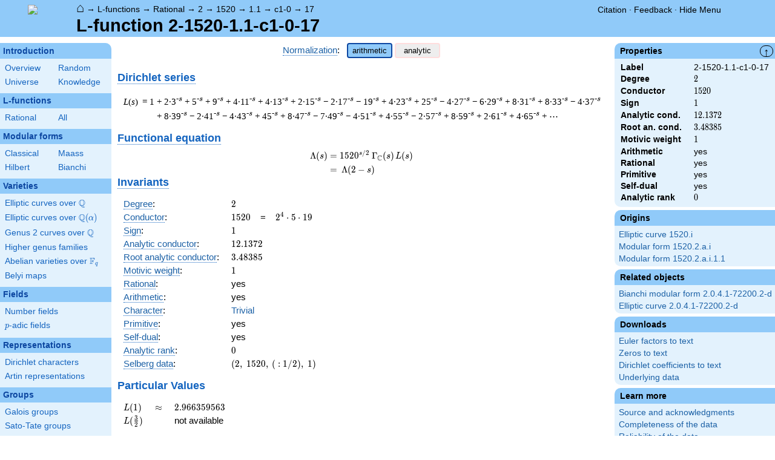

--- FILE ---
content_type: text/html; charset=utf-8
request_url: https://www.lmfdb.org/L/2/1520/1.1/c1/0/17
body_size: 32326
content:
<!DOCTYPE html>
<html lang="en">
  <head>
    <meta http-equiv="Content-Type" content="text/html; charset=UTF-8">
    <meta http-equiv="X-UA-Compatible" content="IE=edge,chrome=1">
    <meta name="description" content="Welcome to the LMFDB, the database of L-functions, modular forms, and related objects. These pages are intended to be a modern handbook including tables, formulas, links, and references for L-functions and their underlying objects."/>
          <title>LMFDB - L-function 2-1520-1.1-c1-0-17  </title>
        <link id="style_css" href="/style.css" rel="stylesheet" type="text/css" /> 

    <!-- jQuery -->
    <script type="text/javascript"
            src="https://ajax.googleapis.com/ajax/libs/jquery/3.2.1/jquery.min.js"
            integrity="sha384-xBuQ/xzmlsLoJpyjoggmTEz8OWUFM0/RC5BsqQBDX2v5cMvDHcMakNTNrHIW2I5f"
            crossorigin="anonymous"></script>
    <!-- jQuery UI -->
    <script type="text/javascript"
            src="https://ajax.googleapis.com/ajax/libs/jqueryui/1.12.1/jquery-ui.min.js"
            integrity="sha384-Dziy8F2VlJQLMShA6FHWNul/veM9bCkRUaLqr199K94ntO5QUrLJBEbYegdSkkqX"
            crossorigin="anonymous"></script>
    <link rel="stylesheet"
          href="https://ajax.googleapis.com/ajax/libs/jqueryui/1.12.1/themes/smoothness/jquery-ui.css"
          integrity="sha384-Nlo8b0yiGl7Dn+BgLn4mxhIIBU6We7aeeiulNCjHdUv/eKHx59s3anfSUjExbDxn"
          crossorigin="anonymous">

          <!--reCAPTCHA-->
      <script src="https://www.google.com/recaptcha/enterprise.js?render=6LchHWwpAAAAACFe52hZNEkUP5Bn5_0FfLiEuF3i&waf=session" async defer></script>
    



    <script type="text/javascript">var url_prefix = "";</script>

    <script type="text/javascript" src="/static/lmfdb.js"></script>
    <script type="text/javascript" src="/static/showdown.min.js"></script>

    <script type="text/javascript" src="/static/raw_typeset.js"></script>
    <script type="text/javascript" src="/static/notify.min.js"></script>


    <link rel="stylesheet"
          href="https://cdn.jsdelivr.net/npm/katex@0.10.2/dist/katex.min.css"
          integrity="sha384-yFRtMMDnQtDRO8rLpMIKrtPCD5jdktao2TV19YiZYWMDkUR5GQZR/NOVTdquEx1j"
          crossorigin="anonymous">
    <script defer
          src="https://cdn.jsdelivr.net/npm/katex@0.10.2/dist/katex.min.js"
          integrity="sha384-9Nhn55MVVN0/4OFx7EE5kpFBPsEMZxKTCnA+4fqDmg12eCTqGi6+BB2LjY8brQxJ"
          crossorigin="anonymous"></script>
    <script defer
          src="https://cdn.jsdelivr.net/npm/katex@0.10.2/dist/contrib/auto-render.min.js"
          integrity="sha384-kWPLUVMOks5AQFrykwIup5lo0m3iMkkHrD0uJ4H5cjeGihAutqP0yW0J6dpFiVkI"
          crossorigin="anonymous"></script>
    <script>
katexOpts = {
  delimiters: [
  {left: "$$", right: "$$", display: true},
  {left: "\\[", right: "\\]", display: true},
  {left: "$", right: "$", display: false},
  {left: "\\(", right: "\\)", display: false}
],
  maxExpand: Infinity,
  macros: {
  "\\C": '{\\mathbb{C}}',
  "\\R": '{\\mathbb{R}}',
  "\\Q": '{\\mathbb{Q}}',
  "\\Z": '{\\mathbb{Z}}',
  "\\F": '{\\mathbb{F}}',
  "\\H": '{\\mathbb{H}}',
  "\\HH": '{\\mathcal{H}}',
  "\\integers": '{\\mathcal{O}}',
  "\\SL": '{\\textrm{SL}}',
  "\\GL": '{\\textrm{GL}}',
  "\\PSL": '{\\textrm{PSL}}',
  "\\PGL": '{\\textrm{PGL}}',
  "\\ASL": '{\\textrm{ASL}}',
  "\\AGL": '{\\textrm{AGL}}',
  "\\ASp": '{\\textrm{ASp}}',
  "\\Sp": '{\\textrm{Sp}}',
  "\\PSp": '{\\textrm{PSp}}',
  "\\SO": '{\\textrm{SO}}',
  "\\PSO": '{\\textrm{PSO}}',
  "\\PO": '{\\textrm{PO}}',
    "\\PGO": '{\\textrm{PO}}',
  "\\SU": '{\\textrm{SU}}',
  "\\PSU": '{\\textrm{PSU}}',
  "\\SOPlus": '{\\textrm{SO}^+}',
  "\\SOMinus": '{\\textrm{SO}^-}',
    "\\GO": '{\\textrm{O}}',
  "\\Orth": '{\\textrm{O}}',
    "\\GOPlus": '{\\textrm{O}^+}',
  "\\OPlus": '{\\textrm{O}^+}',
  "\\OrthPlus": '{\\textrm{O}^+}',
    "\\GOMinus": '{\\textrm{O}^-}',
  "\\OrthMinus": '{\\textrm{O}^-}',
  "\\OMinus": '{\\textrm{O}^-}',
  "\\GU": '{\\textrm{GU}}',
  "\\Unitary": '{\\textrm{U}}',
    "\\CSp": '{\\textrm{GSp}}',
  "\\GSp": '{\\textrm{GSp}}',
    "\\CSO": '{\\textrm{GSO}}',
  "\\GSO": '{\\textrm{GSO}}',
    "\\CSOPlus": '{\\textrm{GSO}^+}',
  "\\GSOPlus": '{\\textrm{GSO}^+}',
    "\\CSOMinus": '{\\textrm{GSO}^-}',
  "\\GSOMinus": '{\\textrm{GSO}^-}',
    "\\CSU": '{\\textrm{GSU}}',
  "\\GSU": '{\\textrm{GSU}}',
    "\\CO": '{\\textrm{GO}}',
  "\\GOrth": '{\\textrm{GO}}',
    "\\COPlus": '{\\textrm{GO}^+}',
  "\\GOrthPlus": '{\\textrm{GO}^+}',
    "\\COMinus": '{\\textrm{GO}^-}',
  "\\GOrthMinus": '{\\textrm{GO}^-}',
    "\\CU": '{\\textrm{GU}}',
  "\\GUnitary": '{\\textrm{GU}}',
  "\\OmegaPlus": '{\\Omega^+}',
  "\\OmegaMinus": '{\\Omega^-}',
  "\\Spin": '{\\textrm{Spin}}',
  "\\SpinPlus": '{\\textrm{Spin}^+}',
  "\\SpinMinus": '{\\textrm{Spin}^-}',
  "\\PSOPlus": '{\\textrm{PSO}^+}',
  "\\POPlus": '{\\textrm{PO}^+}',
    "\\PGOPlus": '{\\textrm{PO}^+}',
  "\\PU": '{\\textrm{PU}}',
    "\\PGU": '{\\textrm{PU}}',
  "\\PSOMinus": '{\\textrm{PSO}^-}',
  "\\POMinus": '{\\textrm{PO}^-}',
    "\\PGOMinus": '{\\textrm{PO}^-}',
  "\\POmega": '{\\textrm{P}\\Omega}',
  "\\POmegaPlus": '{\\textrm{P}\\Omega^+}',
  "\\POmegaMinus": '{\\textrm{P}\\Omega^-}',
  "\\PGammaL": '{\\textrm{P}\\Gamma\\textrm{L}}',
  "\\PSigmaL": '{\\textrm{P}\\Sigma\\textrm{L}}',
  "\\PSigmaSp": '{\\textrm{P}\\Sigma\\textrm{Sp}}',
  "\\PGammaU": '{\\textrm{P}\\Gamma\\textrm{U}}',
  "\\AGammaL": '{\\textrm{A}\\Gamma\\textrm{L}}',
  "\\ASigmaL": '{\\textrm{A}\\Sigma\\textrm{L}}',
  "\\ASigmaSp": '{\\textrm{A}\\Sigma\\textrm{Sp}}',
  "\\Dic": '{\\textrm{Dic}}',
  "\\SD": '{\\textrm{SD}}',
  "\\OD": '{\\textrm{OD}}',
  "\\He": '{\\textrm{He}}',
  "\\HS": '{\\textrm{HS}}',
  "\\McL": '{\\textrm{McL}}',
  "\\Ru": '{\\textrm{Ru}}',
  "\\Co": '{\\textrm{Co}}',
  "\\Aut": '\\operatorname{Aut}',
  "\\Out": '\\operatorname{Out}',
  "\\End": '\\operatorname{End}',
  "\\Gal": '\\operatorname{Gal}',
  "\\Hom": '\\operatorname{Hom}',
  "\\Ord": '\\operatorname{Ord}',
  "\\Pic": '\\operatorname{Pic}',
  "\\Reg": '\\operatorname{Reg}',
  "\\Res": '\\operatorname{Res}',
  "\\sgn": '\\operatorname{sgn}',
  "\\Spec": '\\operatorname{Spec}',
  "\\Sym": '\\operatorname{Sym}',
  "\\trace": '\\operatorname{tr}',
  "\\mathstrut": '\\vphantom(',
  "\\ideal": '{\\mathfrak{ #1 }}',
  "\\classgroup": '{Cl(#1)}',
  "\\modstar": '{\\left( #1/#2 \\right)^\\times}',
  "\\card": '{\\# #1}',
},
};
  document.addEventListener("DOMContentLoaded", function() {
  renderMathInElement(document.body, katexOpts);
});
    </script>
    <link href="https://cdn.jsdelivr.net/npm/katex@0.10.2/dist/contrib/copy-tex.css" rel="stylesheet" type="text/css">
    <script src="https://cdn.jsdelivr.net/npm/katex@0.10.2/dist/contrib/copy-tex.min.js" integrity="sha384-XhWAe6BtVcvEdS3FFKT7Mcft4HJjPqMQvi5V4YhzH9Qxw497jC13TupOEvjoIPy7" crossorigin="anonymous"></script>





<!-- Google tag (gtag.js) -->
    <script async src="https://www.googletagmanager.com/gtag/js?id=G-YVBFDNX374"></script>
    <script>
      window.dataLayer = window.dataLayer || [];
      function gtag(){dataLayer.push(arguments);}
      gtag('js', new Date());

      gtag('config', 'G-YVBFDNX374');
    </script>

  </head><body class="l_functions"><div id="header">
    <div id="logo"><a href="/">
    <img src="/static/images/lmfdb-logo.png" />
</a></div>
    <div class="right">
      <div class="upper">
        <div class="bread">
                      <a href="/">&#8962;</a>
            &rarr; <a href="/L/"> L-functions</a>
            &rarr; <a href="/L/rational"> Rational</a>
            &rarr; <a href="/L/rational/2"> 2</a>
            &rarr; <a href="/L/rational/2/1520"> 1520</a>
            &rarr; <a href="/L/rational/2/1520/1.1"> 1.1</a>
            &rarr; <a href="/L/rational/2/1520/1.1/c1-0"> c1-0</a>
            &rarr; <a href="/L/2/1520/1.1/c1/0/17"> 17</a>
                               </div>
        <div class="topright">
                                      <!--
            <span id="communication-wrapper">
              <img id="communication-img" src="/static/images/progress-green.gif" />
              <span id="communication"></span>
            </span>
-->
          <div class="undertopright">
            <a href="/citation" >Citation</a>
              &middot;
            <a href="/contact" target="_blank">Feedback</a>
              &middot;
            <a href="#" id="menutoggle">Hide Menu
                        </a>
          </div>
        </div>
      
        </div>
        <div id="title">L-function 2-1520-1.1-c1-0-17</div>

    </div>
</div>

<div id="sidebar">
<h2 class="link"><a href="/intro">Introduction</a></h2>



  <table class="short">
  <tr>
  <td scope="col" width="20%"><a href="/intro">Overview</a><td scope="col" width="20%"><a href="/random">Random</a></tr><tr><td scope="col" width="20%"><a href="/universe">Universe</a><td scope="col" width="20%"><a href="/knowledge/">Knowledge</a></tr><tr></tr>
</table>


 
<h2 class="link"><a href="/L/contents">L-functions</a></h2>



  <table class="short">
  <tr>
  <td scope="col" width="20%"><a href="/L/rational">Rational</a><td scope="col" width="20%"><a href="/L/">All</a></tr><tr></tr>
</table>


 
<h2 class="link"><a href="/ModularForm/">Modular forms</a></h2>



  <table class="short">
  <tr>
  <td scope="col" width="20%"><a href="/ModularForm/GL2/Q/holomorphic/">Classical</a><td scope="col" width="20%"><a href="/ModularForm/GL2/Q/Maass/">Maass</a></tr><tr><td scope="col" width="20%"><a href="/ModularForm/GL2/TotallyReal/">Hilbert</a><td scope="col" width="20%"><a href="/ModularForm/GL2/ImaginaryQuadratic/">Bianchi</a></tr><tr></tr><tr></tr><tr></tr><tr></tr><tr></tr>
</table>


 
<h2 class="link"><a href="/Variety/">Varieties</a></h2>



  <table class="short">
  <tr>
  <td colspan=2><a href="/EllipticCurve/Q/">Elliptic curves over $\Q$</a></tr><tr></tr><tr><td colspan=2><a href="/EllipticCurve/">Elliptic curves over $\Q(\alpha)$</a></tr><tr></tr><tr></tr><tr><td colspan=2><a href="/Genus2Curve/Q/">Genus 2 curves over $\Q$</a></tr><tr></tr><tr></tr><tr></tr><tr></tr><tr></tr><tr></tr><tr></tr><tr></tr><tr></tr><tr></tr><tr></tr><tr><td colspan=2><a href="/HigherGenus/C/Aut/">Higher genus families</a></tr><tr></tr><tr></tr><tr></tr><tr></tr><tr></tr><tr><td colspan=2><a href="/Variety/Abelian/Fq/">Abelian varieties over $\F_{q}$</a></tr><tr><td colspan=2><a href="/Belyi/">Belyi maps</a></tr><tr></tr>
</table>


 
<h2 class="link"><a href="/Field/">Fields</a></h2>



  <table class="short">
  <tr>
  <td colspan=2><a href="/NumberField/">Number fields</a></tr><tr></tr><tr><td colspan=2><a href="/padicField/">$p$-adic fields</a></tr><tr></tr><tr></tr><tr></tr><tr></tr>
</table>


 
<h2 class="link"><a href="/Representation/">Representations</a></h2>



  <table class="short">
  <tr>
  <td colspan=2><a href="/Character/Dirichlet/">Dirichlet characters</a></tr><tr></tr><tr></tr><tr><td colspan=2><a href="/ArtinRepresentation/">Artin representations</a></tr><tr></tr><tr></tr><tr></tr><tr></tr><tr></tr><tr></tr>
</table>


 
<h2 class="link"><a href="/Group/">Groups</a></h2>



  <table class="short">
  <tr>
  <td colspan=2><a href="/GaloisGroup/">Galois groups</a></tr><tr></tr><tr><td colspan=2><a href="/SatoTateGroup/">Sato-Tate groups</a></tr><tr><td colspan=2><a href="/Groups/Abstract/">Abstract groups</a></tr><tr></tr><tr></tr><tr><td scope="col" width="40%">    </td></tr><tr></tr>
</table>


 
<h2 class="link"><a href="/api/options">Database</a></h2>




 </div>
 
 

      <div id="properties">
       <div id="properties-collapser">&uarr;</div>
           <h1 class="properties-header">Properties</h1>
       <div class="properties-body">
       <table>
                  <tr><td class="label">Label</td><td>
                  2-1520-1.1-c1-0-17</td></tr>           <tr><td class="label">Degree</td><td>
                  $2$</td></tr>           <tr><td class="label">Conductor</td><td>
                  $1520$</td></tr>           <tr><td class="label">Sign</td><td>
                  $1$</td></tr>           <tr><td class="label">Analytic cond.</td><td>
                  $12.1372$</td></tr>           <tr><td class="label">Root an. cond.</td><td>
                  $3.48385$</td></tr>           <tr><td class="label">Motivic weight</td><td>
                  $1$</td></tr>           <tr><td class="label">Arithmetic</td><td>
                  yes</td></tr>           <tr><td class="label">Rational</td><td>
                  yes</td></tr>           <tr><td class="label">Primitive</td><td>
                  yes</td></tr>           <tr><td class="label">Self-dual</td><td>
                  yes</td></tr>           <tr><td class="label">Analytic rank</td><td>
                  $0$</td></tr>      </table>
      </div>
    
       <h1 class="properties-header">Origins</h1>
    <div class="properties-body">
        <ul>
                           <li><a href="/EllipticCurve/Q/1520/i">Elliptic curve 1520.i</a></li>
                                   <li><a href="/ModularForm/GL2/Q/holomorphic/1520/2/a/i">Modular form 1520.2.a.i</a></li>
                                   <li><a href="/ModularForm/GL2/Q/holomorphic/1520/2/a/i/1/1">Modular form 1520.2.a.i.1.1</a></li>
                    </ul>
      </div>
   
   
       <h1 class="properties-header">Related objects</h1>
    <div class="properties-body">
        <ul>
                           <li><a href="/ModularForm/GL2/ImaginaryQuadratic/2.0.4.1/72200.2/d">Bianchi modular form 2.0.4.1-72200.2-d</a></li>
                                   <li><a href="/EllipticCurve/2.0.4.1/72200.2/d">Elliptic curve 2.0.4.1-72200.2-d</a></li>
                    </ul>
      </div>
   
   
   
       <h1 class="properties-header">Downloads</h1>
    <div class="properties-body">
        <ul>
                           <li><a href="/L/download_euler/2-1520-1.1-c1-0-17">Euler factors to text</a></li>
                                   <li><a href="/L/download_zeros/2-1520-1.1-c1-0-17">Zeros to text</a></li>
                                   <li><a href="/L/download_dirichlet_coeff/2-1520-1.1-c1-0-17">Dirichlet coefficients to text</a></li>
                                   <li><a href="/L/data/2-1520-1.1-c1-0-17">Underlying data</a></li>
                    </ul>
      </div>
   
       <h1 class="properties-header">Learn more</h1>
    <div class="properties-body">
        <ul>
                           <li><a href="/L/2/1520/1.1/c1/0/17/Source">Source and acknowledgments</a></li>
                                   <li><a href="/L/2/1520/1.1/c1/0/17/Completeness">Completeness of the data</a></li>
                                   <li><a href="/L/2/1520/1.1/c1/0/17/Reliability">Reliability of the data</a></li>
                                   <li><a href="/L/Labels">L-function labels</a></li>
                    </ul>
      </div>
   
    </div>
<div id="main">
  <div id="content">
    <div id="flashes">
              </div>    <div align="right" style="float: right; padding-left:10px;" id="rawtseticonspot" title="raw/typeset toggle"></div>
            
<script>
  function show_normalization(normstyle) {
    $('.analytic').hide();
    $('.arithmetic').hide();
    $('.'+normstyle).show();
    $('button.analytic').show();
    $('button.arithmetic').show();
    if (normstyle == 'analytic') {
      $('button.analytic').css('background', '#90CAF9');
      $('button.analytic').css('border', '2px solid #0D47A1');
      $('button.arithmetic').css('background', '#eee');
      $('button.arithmetic').css('border', '1px solid #fdd');
    }
    if (normstyle == 'arithmetic') {
      $('button.arithmetic').css('background', '#90CAF9');
      $('button.arithmetic').css('border', '2px solid #0D47A1');
      $('button.analytic').css('background', '#eee');
      $('button.analytic').css('border', '1px solid #fdd');
    }
  }

</script>


<center>
<div><a title="Normalization of an L-function [lfunction.normalization]" knowl="lfunction.normalization" kwargs="">Normalization</a>: &nbsp;  <button class='arithmetic active' onclick="show_normalization('arithmetic'); return false">arithmetic</button>
  <button class='analytic inactive' onclick="show_normalization('analytic'); return false">analytic</button></div>
</center>

<h2>    </h2>

<h2 style="margin-top:5px;"> <a title="Dirichlet series [lfunction.dirichlet_series]" knowl="lfunction.dirichlet_series" kwargs="">Dirichlet series</a></h2>
<div class="arithmetic" style="margin-left:10px;"><table class='dirichletseries'><tr><td valign='top'><span class='term'><em>L</em>(<em>s</em>)&thinsp;&nbsp;=&nbsp;1<sup></sup>&nbsp;</span></td><td valign='top'> <span class='term'></span>  <span class='term'> + 2&middot;3<sup>-s</sup></span>  <span class='term'></span>  <span class='term'> + 5<sup>-s</sup></span>  <span class='term'></span>  <span class='term'></span>  <span class='term'></span>  <span class='term'> + 9<sup>-s</sup></span>  <span class='term'></span>  <span class='term'> + 4&middot;11<sup>-s</sup></span>  <span class='term'></span>  <span class='term'> + 4&middot;13<sup>-s</sup></span>  <span class='term'></span>  <span class='term'> + 2&middot;15<sup>-s</sup></span>  <span class='term'></span>  <span class='term'> &minus; 2&middot;17<sup>-s</sup></span>  <span class='term'></span>  <span class='term'> &minus; 19<sup>-s</sup></span>  <span class='term'></span>  <span class='term'></span>  <span class='term'></span>  <span class='term'> + 4&middot;23<sup>-s</sup></span>  <span class='term'></span>  <span class='term'> + 25<sup>-s</sup></span>  <span class='term'></span>  <span class='term'> &minus; 4&middot;27<sup>-s</sup></span>  <span class='term'></span>  <span class='term'> &minus; 6&middot;29<sup>-s</sup></span>  <span class='term'></span>  <span class='term'> + 8&middot;31<sup>-s</sup></span>  <span class='term'></span>  <span class='term'> + 8&middot;33<sup>-s</sup></span>  <span class='term'></span>  <span class='term'></span>  <span class='term'></span>  <span class='term'> &minus; 4&middot;37<sup>-s</sup></span>  <span class='term'></span>  <span class='term'> + 8&middot;39<sup>-s</sup></span>  <span class='term'></span>  <span class='term'> &minus; 2&middot;41<sup>-s</sup></span>  <span class='term'></span>  <span class='term'> &minus; 4&middot;43<sup>-s</sup></span>  <span class='term'></span>  <span class='term'> + 45<sup>-s</sup></span>  <span class='term'></span>  <span class='term'> + 8&middot;47<sup>-s</sup></span>  <span class='term'></span>  <span class='term'> &minus; 7&middot;49<sup>-s</sup></span>  <span class='term'></span>  <span class='term'> &minus; 4&middot;51<sup>-s</sup></span>  <span class='term'></span>  <span class='term'></span>  <span class='term'></span>  <span class='term'> + 4&middot;55<sup>-s</sup></span>  <span class='term'></span>  <span class='term'> &minus; 2&middot;57<sup>-s</sup></span>  <span class='term'></span>  <span class='term'> + 8&middot;59<sup>-s</sup></span>  <span class='term'></span>  <span class='term'> + 2&middot;61<sup>-s</sup></span>  <span class='term'></span>  <span class='term'></span>  <span class='term'></span>  <span class='term'> + 4&middot;65<sup>-s</sup></span> <span class='term'> + &#8943;</span></td></tr></table></div>
<div class="analytic nodisplay" style="margin-left:10px;"><table class='dirichletseries'><tr><td valign='top'><span class='term'><em>L</em>(<em>s</em>)&thinsp;&nbsp;=&nbsp;1<sup></sup>&nbsp;</span></td><td valign='top'> <span class='term'></span>  <span class='term'> + 1.15&middot;3<sup>-s</sup></span>  <span class='term'></span>  <span class='term'> + 0.447&middot;5<sup>-s</sup></span>  <span class='term'></span>  <span class='term'></span>  <span class='term'></span>  <span class='term'> + 1/3&middot;9<sup>-s</sup></span>  <span class='term'></span>  <span class='term'> + 1.20&middot;11<sup>-s</sup></span>  <span class='term'></span>  <span class='term'> + 1.10&middot;13<sup>-s</sup></span>  <span class='term'></span>  <span class='term'> + 0.516&middot;15<sup>-s</sup></span>  <span class='term'></span>  <span class='term'> &minus; 0.485&middot;17<sup>-s</sup></span>  <span class='term'></span>  <span class='term'> &minus; 0.229&middot;19<sup>-s</sup></span>  <span class='term'></span>  <span class='term'></span>  <span class='term'></span>  <span class='term'> + 0.834&middot;23<sup>-s</sup></span>  <span class='term'></span>  <span class='term'> + 1/5&middot;25<sup>-s</sup></span>  <span class='term'></span>  <span class='term'> &minus; 0.769&middot;27<sup>-s</sup></span>  <span class='term'></span>  <span class='term'> &minus; 1.11&middot;29<sup>-s</sup></span>  <span class='term'></span>  <span class='term'> + 1.43&middot;31<sup>-s</sup></span>  <span class='term'></span>  <span class='term'> + 1.39&middot;33<sup>-s</sup></span>  <span class='term'></span>  <span class='term'></span>  <span class='term'></span>  <span class='term'> &minus; 0.657&middot;37<sup>-s</sup></span>  <span class='term'></span>  <span class='term'> + 1.28&middot;39<sup>-s</sup></span>  <span class='term'></span>  <span class='term'> &minus; 0.312&middot;41<sup>-s</sup></span>  <span class='term'></span>  <span class='term'> &minus; 0.609&middot;43<sup>-s</sup></span>  <span class='term'></span>  <span class='term'> + 0.149&middot;45<sup>-s</sup></span>  <span class='term'></span>  <span class='term'> + 1.16&middot;47<sup>-s</sup></span>  <span class='term'></span>  <span class='term'> &minus; 49<sup>-s</sup></span>  <span class='term'></span>  <span class='term'> &minus; 0.560&middot;51<sup>-s</sup></span>  <span class='term'></span>  <span class='term'></span>  <span class='term'></span>  <span class='term'> + 0.539&middot;55<sup>-s</sup></span>  <span class='term'></span>  <span class='term'> &minus; 0.264&middot;57<sup>-s</sup></span>  <span class='term'></span>  <span class='term'> + 1.04&middot;59<sup>-s</sup></span>  <span class='term'></span>  <span class='term'> + 0.256&middot;61<sup>-s</sup></span>  <span class='term'></span>  <span class='term'></span>  <span class='term'></span>  <span class='term'> + 0.496&middot;65<sup>-s</sup></span> <span class='term'> + &#8943;</span></td></tr></table></div>

<h2 style="margin-bottom:-10px;"><a title="Functional equation of an L-function [lfunction.functional_equation]" knowl="lfunction.functional_equation" kwargs="">Functional equation</a></h2>
<div id="functionalEqText" class="arithmetic">\[\begin{aligned}\Lambda(s)=\mathstrut &amp; 1520 ^{s/2} \, \Gamma_{\C}(s) \, L(s)\cr =\mathstrut &amp; \, \Lambda(2-s) \end{aligned}\]</div>
<div id="functionalEqText" class="analytic nodisplay">\[\begin{aligned}\Lambda(s)=\mathstrut &amp; 1520 ^{s/2} \, \Gamma_{\C}(s+1/2) \, L(s)\cr =\mathstrut &amp; \, \Lambda(1-s) \end{aligned}\]</div>

<h2 style="margin-top:-25px;"> <a title="Invariants of an L-function [lfunction.invariants]" knowl="lfunction.invariants" kwargs="">Invariants</a>  </h2>

<table>
  <tr>
    <td> <a title="Degree of an L-function [lfunction.degree]" knowl="lfunction.degree" kwargs="">Degree</a>: </td>
    <td> \(2\) </td>
  </tr>

  <tr>
    <td> <a title="Conductor of an L-function [lfunction.conductor]" knowl="lfunction.conductor" kwargs="">Conductor</a>: </td>
    <td> \(1520\)
      &nbsp;&nbsp;  = &nbsp;&nbsp; \(2^{4} \cdot 5 \cdot 19\)
          </td>
  </tr>

  <tr>
    <td> <a title="Sign of the functional equation [lfunction.sign]" knowl="lfunction.sign" kwargs="">Sign</a>: </td>
    <td> $1$
    </td>
  </tr>

    <tr>
    <td> <a title="Analytic conductor [lfunction.analytic_conductor]" knowl="lfunction.analytic_conductor" kwargs="">Analytic conductor</a>: </td>
    <td> \(12.1372\) </td>
  </tr>
  <tr>
    <td> <a title="Root analytic conductor [lfunction.root_analytic_conductor]" knowl="lfunction.root_analytic_conductor" kwargs="">Root analytic conductor</a>: </td>
    <td> \(3.48385\) </td>
  </tr>
  
    <tr>
    <td> <a title="Motivic weight [lfunction.motivic_weight]" knowl="lfunction.motivic_weight" kwargs="">Motivic weight</a>: </td>
    <td> \(1\) </td>
  </tr>
      <tr>
    <td> <a title="Rational L-function [lfunction.rational]" knowl="lfunction.rational" kwargs="">Rational</a>: </td>
    <td> yes </td>
  </tr>
    <tr>
    <td> <a title="Arithmetic L-function [lfunction.arithmetic]" knowl="lfunction.arithmetic" kwargs="">Arithmetic</a>: </td>
    <td> yes </td>
  </tr>

    <tr>
    <td> <a title="Central character of an L-function [lfunction.central_character]" knowl="lfunction.central_character" kwargs="">Character</a>: </td>
    <td> <a href="/Character/Dirichlet/1520/1">Trivial</a>
    </td>
  </tr>
  
  
  <tr>
    <td> <a title="Primitive L-function [lfunction.primitive]" knowl="lfunction.primitive" kwargs="">Primitive</a>:  </td>
    <td> yes
    </td>
  </tr>

  <tr>
    <td> <a title="Self-dual L-function [lfunction.self-dual]" knowl="lfunction.self-dual" kwargs="">Self-dual</a>: </td>
    <td> yes
    </td>
  </tr>

  <tr>
    <td> <a title="Analytic rank [lfunction.analytic_rank]" knowl="lfunction.analytic_rank" kwargs="">Analytic rank</a>: </td>
    <td> \(0\)
    </td>
  </tr>
  
  <tr>
    <td> <a title="Selberg data for the functional equation of an L-function [lfunction.selbergdata]" knowl="lfunction.selbergdata" kwargs="">Selberg data</a>: </td>
    <td> \((2,\ 1520,\ (\ :1/2),\ 1)\)
    </td>
  </tr>
</table>

  <h2>Particular Values</h2>
  <div>
  <table>
        <tr class="arithmetic">
      <td> \(L(1)\) </td>
            <td>\(\approx\)</td>
            <td> \(2.966359563\) </td>
    </tr>
    <tr class="analytic nodisplay">
      <td> \(L(\frac12)\) </td>
            <td>\(\approx\)</td>
      
      <td> \(2.966359563\) </td>
    </tr>
    
        <tr class="arithmetic">
      <td> \(L(\frac{3}{2})\) </td>
            <td></td>
      <td> not available </td>
          </tr>
    <tr class="analytic nodisplay">
      <td> \(L(1)\) </td>
            <td></td>
      <td> not available </td>
          </tr>
      </table>
  </div>

<h2><a title="Euler product of an L-function [lfunction.euler_product]" knowl="lfunction.euler_product" kwargs="">Euler product</a></h2>
<div class="arithmetic">&nbsp;&nbsp;&nbsp;\(L(s) = \displaystyle \prod_{p} F_p(p^{-s})^{-1} \)<div style="max-width: 100%; overflow-x: auto;"><table class='ntdata'><thead><tr class='space'><th class='weight'></th><th class='weight'>$p$</th><th class='weight' style="text-align: left;">$F_p(T)$</th><th class='weight' style="text-align: left; font-weight: normal;">Isogeny Class over $\mathbf{F}_p$</th></tr></thead><tr><td>bad</td><td>2</td><td> \( 1 \) </td><td>  </td></tr><tr><td></td><td>5</td><td> \( 1 - T \) </td><td>  </td></tr><tr><td></td><td>19</td><td> \( 1 + T \) </td><td>  </td></tr><tr class='first'><td>good</td><td>3</td><td> \( 1 - 2 T + p T^{2} \) </td><td> <a href="/Variety/Abelian/Fq/1/3/ac">1.3.ac</a> </td></tr><tr><td></td><td>7</td><td> \( 1 + p T^{2} \) </td><td> <a href="/Variety/Abelian/Fq/1/7/a">1.7.a</a> </td></tr><tr><td></td><td>11</td><td> \( 1 - 4 T + p T^{2} \) </td><td> <a href="/Variety/Abelian/Fq/1/11/ae">1.11.ae</a> </td></tr><tr><td></td><td>13</td><td> \( 1 - 4 T + p T^{2} \) </td><td> <a href="/Variety/Abelian/Fq/1/13/ae">1.13.ae</a> </td></tr><tr><td></td><td>17</td><td> \( 1 + 2 T + p T^{2} \) </td><td> <a href="/Variety/Abelian/Fq/1/17/c">1.17.c</a> </td></tr><tr><td></td><td>23</td><td> \( 1 - 4 T + p T^{2} \) </td><td> <a href="/Variety/Abelian/Fq/1/23/ae">1.23.ae</a> </td></tr><tr><td></td><td>29</td><td> \( 1 + 6 T + p T^{2} \) </td><td> <a href="/Variety/Abelian/Fq/1/29/g">1.29.g</a> </td></tr><tr><td></td><td>31</td><td> \( 1 - 8 T + p T^{2} \) </td><td> <a href="/Variety/Abelian/Fq/1/31/ai">1.31.ai</a> </td></tr><tr><td></td><td>37</td><td> \( 1 + 4 T + p T^{2} \) </td><td> <a href="/Variety/Abelian/Fq/1/37/e">1.37.e</a> </td></tr><tr id='moreep'  class='more nodisplay'><td></td><td>41</td><td> \( 1 + 2 T + p T^{2} \) </td><td> <a href="/Variety/Abelian/Fq/1/41/c">1.41.c</a> </td></tr><tr class='more nodisplay'><td></td><td>43</td><td> \( 1 + 4 T + p T^{2} \) </td><td> <a href="/Variety/Abelian/Fq/1/43/e">1.43.e</a> </td></tr><tr class='more nodisplay'><td></td><td>47</td><td> \( 1 - 8 T + p T^{2} \) </td><td> <a href="/Variety/Abelian/Fq/1/47/ai">1.47.ai</a> </td></tr><tr class='more nodisplay'><td></td><td>53</td><td> \( 1 + p T^{2} \) </td><td> <a href="/Variety/Abelian/Fq/1/53/a">1.53.a</a> </td></tr><tr class='more nodisplay'><td></td><td>59</td><td> \( 1 - 8 T + p T^{2} \) </td><td> <a href="/Variety/Abelian/Fq/1/59/ai">1.59.ai</a> </td></tr><tr class='more nodisplay'><td></td><td>61</td><td> \( 1 - 2 T + p T^{2} \) </td><td> <a href="/Variety/Abelian/Fq/1/61/ac">1.61.ac</a> </td></tr><tr class='more nodisplay'><td></td><td>67</td><td> \( 1 - 14 T + p T^{2} \) </td><td> <a href="/Variety/Abelian/Fq/1/67/ao">1.67.ao</a> </td></tr><tr class='more nodisplay'><td></td><td>71</td><td> \( 1 - 8 T + p T^{2} \) </td><td> <a href="/Variety/Abelian/Fq/1/71/ai">1.71.ai</a> </td></tr><tr class='more nodisplay'><td></td><td>73</td><td> \( 1 - 6 T + p T^{2} \) </td><td> <a href="/Variety/Abelian/Fq/1/73/ag">1.73.ag</a> </td></tr><tr class='more nodisplay'><td></td><td>79</td><td> \( 1 - 4 T + p T^{2} \) </td><td> <a href="/Variety/Abelian/Fq/1/79/ae">1.79.ae</a> </td></tr><tr class='more nodisplay'><td></td><td>83</td><td> \( 1 + 16 T + p T^{2} \) </td><td> <a href="/Variety/Abelian/Fq/1/83/q">1.83.q</a> </td></tr><tr class='more nodisplay'><td></td><td>89</td><td> \( 1 + 18 T + p T^{2} \) </td><td> <a href="/Variety/Abelian/Fq/1/89/s">1.89.s</a> </td></tr><tr class='more nodisplay'><td></td><td>97</td><td> \( 1 + 4 T + p T^{2} \) </td><td> <a href="/Variety/Abelian/Fq/1/97/e">1.97.e</a> </td></tr><tr class="less toggle"><td colspan="2"> <a onclick="show_moreless(&quot;more&quot;); return true" href="#moreep">show more</a></td><td></td></tr><tr class="more toggle nodisplay"><td colspan="2"><a onclick="show_moreless(&quot;less&quot;); return true" href="#eptable">show less</a></td><td></td></tr></table></div></div>
  <div class="analytic nodisplay">&nbsp;&nbsp;&nbsp;\(L(s) = \displaystyle\prod_p \ \prod_{j=1}^{2} (1 - \alpha_{j,p}\,  p^{-s})^{-1}\)</div>


<h2> Imaginary part of the first few zeros on the <a title="Critical line of an L-function [lfunction.critical_line]" knowl="lfunction.critical_line" kwargs="">critical line</a></h2>
<p>
<span class='redhighlight'>&minus;9.293388595910869687909126342500, &minus;8.676622547521425975649264857286, &minus;8.201244304636770949086799479495, &minus;6.98504233521847162657380496703, &minus;6.38944943987389263321888989842, &minus;5.36201935903527945958183748631, &minus;4.09827981349116155846681566097, &minus;3.44338427084671849598446043190, &minus;2.37506071445705739411737524146, &minus;1.32637780105615946086112532423, </span>
<span class='positivezero'>1.32637780105615946086112532423, 2.37506071445705739411737524146, 3.44338427084671849598446043190, 4.09827981349116155846681566097, 5.36201935903527945958183748631, 6.38944943987389263321888989842, 6.98504233521847162657380496703, 8.201244304636770949086799479495, 8.676622547521425975649264857286, 9.293388595910869687909126342500</span>
</p>

<h2> Graph of the <a title="Z-function of an L-function [lfunction.zfunction]" knowl="lfunction.zfunction" kwargs="">$Z$-function</a> along the <a title="Critical line of an L-function [lfunction.critical_line]" knowl="lfunction.critical_line" kwargs="">critical line</a> </h2>

<center>
<img src="/L/Plot/2/1520/1.1/c1/0/17" >
</center>

<h2>    </h2>


<script type="text/javascript">
  $(function() {
    $("#zeros").load("/L/Zeros/2/1520/1.1/c1/0/17");
  });

</script>

      </div>
</div>


<div id="footer">
    
        <h4 style="margin:5px;">This project is supported by <a href="/acknowledgment#sponsors">grants</a> from the US National Science Foundation, the UK Engineering and Physical Sciences Research Council, and the Simons Foundation.</h4>
    <div>
      <a href="/contact">Contact</a>
      &middot;
      <a href="/citation">Citation</a>
      &middot;
      <a href="/acknowledgment">Acknowledgments</a>
      &middot;
      <a href="/management">Editorial Board</a>
            &middot;
      <a href="https://github.com/LMFDB/lmfdb/tree/fdc4a3de9a4739e9c7b6a36a60dbe0f82bb00950
">Source</a>
            &middot;
      SageMath version 10.4
      &middot;
      LMFDB Release 1.2.1
    </div>
</div>  </body>
</html>

--- FILE ---
content_type: text/html; charset=utf-8
request_url: https://www.google.com/recaptcha/enterprise/anchor?ar=1&k=6LchHWwpAAAAACFe52hZNEkUP5Bn5_0FfLiEuF3i&co=aHR0cHM6Ly93d3cubG1mZGIub3JnOjQ0Mw..&hl=en&v=PoyoqOPhxBO7pBk68S4YbpHZ&size=invisible&anchor-ms=20000&execute-ms=30000&cb=5x9exs6y95ni
body_size: 48846
content:
<!DOCTYPE HTML><html dir="ltr" lang="en"><head><meta http-equiv="Content-Type" content="text/html; charset=UTF-8">
<meta http-equiv="X-UA-Compatible" content="IE=edge">
<title>reCAPTCHA</title>
<style type="text/css">
/* cyrillic-ext */
@font-face {
  font-family: 'Roboto';
  font-style: normal;
  font-weight: 400;
  font-stretch: 100%;
  src: url(//fonts.gstatic.com/s/roboto/v48/KFO7CnqEu92Fr1ME7kSn66aGLdTylUAMa3GUBHMdazTgWw.woff2) format('woff2');
  unicode-range: U+0460-052F, U+1C80-1C8A, U+20B4, U+2DE0-2DFF, U+A640-A69F, U+FE2E-FE2F;
}
/* cyrillic */
@font-face {
  font-family: 'Roboto';
  font-style: normal;
  font-weight: 400;
  font-stretch: 100%;
  src: url(//fonts.gstatic.com/s/roboto/v48/KFO7CnqEu92Fr1ME7kSn66aGLdTylUAMa3iUBHMdazTgWw.woff2) format('woff2');
  unicode-range: U+0301, U+0400-045F, U+0490-0491, U+04B0-04B1, U+2116;
}
/* greek-ext */
@font-face {
  font-family: 'Roboto';
  font-style: normal;
  font-weight: 400;
  font-stretch: 100%;
  src: url(//fonts.gstatic.com/s/roboto/v48/KFO7CnqEu92Fr1ME7kSn66aGLdTylUAMa3CUBHMdazTgWw.woff2) format('woff2');
  unicode-range: U+1F00-1FFF;
}
/* greek */
@font-face {
  font-family: 'Roboto';
  font-style: normal;
  font-weight: 400;
  font-stretch: 100%;
  src: url(//fonts.gstatic.com/s/roboto/v48/KFO7CnqEu92Fr1ME7kSn66aGLdTylUAMa3-UBHMdazTgWw.woff2) format('woff2');
  unicode-range: U+0370-0377, U+037A-037F, U+0384-038A, U+038C, U+038E-03A1, U+03A3-03FF;
}
/* math */
@font-face {
  font-family: 'Roboto';
  font-style: normal;
  font-weight: 400;
  font-stretch: 100%;
  src: url(//fonts.gstatic.com/s/roboto/v48/KFO7CnqEu92Fr1ME7kSn66aGLdTylUAMawCUBHMdazTgWw.woff2) format('woff2');
  unicode-range: U+0302-0303, U+0305, U+0307-0308, U+0310, U+0312, U+0315, U+031A, U+0326-0327, U+032C, U+032F-0330, U+0332-0333, U+0338, U+033A, U+0346, U+034D, U+0391-03A1, U+03A3-03A9, U+03B1-03C9, U+03D1, U+03D5-03D6, U+03F0-03F1, U+03F4-03F5, U+2016-2017, U+2034-2038, U+203C, U+2040, U+2043, U+2047, U+2050, U+2057, U+205F, U+2070-2071, U+2074-208E, U+2090-209C, U+20D0-20DC, U+20E1, U+20E5-20EF, U+2100-2112, U+2114-2115, U+2117-2121, U+2123-214F, U+2190, U+2192, U+2194-21AE, U+21B0-21E5, U+21F1-21F2, U+21F4-2211, U+2213-2214, U+2216-22FF, U+2308-230B, U+2310, U+2319, U+231C-2321, U+2336-237A, U+237C, U+2395, U+239B-23B7, U+23D0, U+23DC-23E1, U+2474-2475, U+25AF, U+25B3, U+25B7, U+25BD, U+25C1, U+25CA, U+25CC, U+25FB, U+266D-266F, U+27C0-27FF, U+2900-2AFF, U+2B0E-2B11, U+2B30-2B4C, U+2BFE, U+3030, U+FF5B, U+FF5D, U+1D400-1D7FF, U+1EE00-1EEFF;
}
/* symbols */
@font-face {
  font-family: 'Roboto';
  font-style: normal;
  font-weight: 400;
  font-stretch: 100%;
  src: url(//fonts.gstatic.com/s/roboto/v48/KFO7CnqEu92Fr1ME7kSn66aGLdTylUAMaxKUBHMdazTgWw.woff2) format('woff2');
  unicode-range: U+0001-000C, U+000E-001F, U+007F-009F, U+20DD-20E0, U+20E2-20E4, U+2150-218F, U+2190, U+2192, U+2194-2199, U+21AF, U+21E6-21F0, U+21F3, U+2218-2219, U+2299, U+22C4-22C6, U+2300-243F, U+2440-244A, U+2460-24FF, U+25A0-27BF, U+2800-28FF, U+2921-2922, U+2981, U+29BF, U+29EB, U+2B00-2BFF, U+4DC0-4DFF, U+FFF9-FFFB, U+10140-1018E, U+10190-1019C, U+101A0, U+101D0-101FD, U+102E0-102FB, U+10E60-10E7E, U+1D2C0-1D2D3, U+1D2E0-1D37F, U+1F000-1F0FF, U+1F100-1F1AD, U+1F1E6-1F1FF, U+1F30D-1F30F, U+1F315, U+1F31C, U+1F31E, U+1F320-1F32C, U+1F336, U+1F378, U+1F37D, U+1F382, U+1F393-1F39F, U+1F3A7-1F3A8, U+1F3AC-1F3AF, U+1F3C2, U+1F3C4-1F3C6, U+1F3CA-1F3CE, U+1F3D4-1F3E0, U+1F3ED, U+1F3F1-1F3F3, U+1F3F5-1F3F7, U+1F408, U+1F415, U+1F41F, U+1F426, U+1F43F, U+1F441-1F442, U+1F444, U+1F446-1F449, U+1F44C-1F44E, U+1F453, U+1F46A, U+1F47D, U+1F4A3, U+1F4B0, U+1F4B3, U+1F4B9, U+1F4BB, U+1F4BF, U+1F4C8-1F4CB, U+1F4D6, U+1F4DA, U+1F4DF, U+1F4E3-1F4E6, U+1F4EA-1F4ED, U+1F4F7, U+1F4F9-1F4FB, U+1F4FD-1F4FE, U+1F503, U+1F507-1F50B, U+1F50D, U+1F512-1F513, U+1F53E-1F54A, U+1F54F-1F5FA, U+1F610, U+1F650-1F67F, U+1F687, U+1F68D, U+1F691, U+1F694, U+1F698, U+1F6AD, U+1F6B2, U+1F6B9-1F6BA, U+1F6BC, U+1F6C6-1F6CF, U+1F6D3-1F6D7, U+1F6E0-1F6EA, U+1F6F0-1F6F3, U+1F6F7-1F6FC, U+1F700-1F7FF, U+1F800-1F80B, U+1F810-1F847, U+1F850-1F859, U+1F860-1F887, U+1F890-1F8AD, U+1F8B0-1F8BB, U+1F8C0-1F8C1, U+1F900-1F90B, U+1F93B, U+1F946, U+1F984, U+1F996, U+1F9E9, U+1FA00-1FA6F, U+1FA70-1FA7C, U+1FA80-1FA89, U+1FA8F-1FAC6, U+1FACE-1FADC, U+1FADF-1FAE9, U+1FAF0-1FAF8, U+1FB00-1FBFF;
}
/* vietnamese */
@font-face {
  font-family: 'Roboto';
  font-style: normal;
  font-weight: 400;
  font-stretch: 100%;
  src: url(//fonts.gstatic.com/s/roboto/v48/KFO7CnqEu92Fr1ME7kSn66aGLdTylUAMa3OUBHMdazTgWw.woff2) format('woff2');
  unicode-range: U+0102-0103, U+0110-0111, U+0128-0129, U+0168-0169, U+01A0-01A1, U+01AF-01B0, U+0300-0301, U+0303-0304, U+0308-0309, U+0323, U+0329, U+1EA0-1EF9, U+20AB;
}
/* latin-ext */
@font-face {
  font-family: 'Roboto';
  font-style: normal;
  font-weight: 400;
  font-stretch: 100%;
  src: url(//fonts.gstatic.com/s/roboto/v48/KFO7CnqEu92Fr1ME7kSn66aGLdTylUAMa3KUBHMdazTgWw.woff2) format('woff2');
  unicode-range: U+0100-02BA, U+02BD-02C5, U+02C7-02CC, U+02CE-02D7, U+02DD-02FF, U+0304, U+0308, U+0329, U+1D00-1DBF, U+1E00-1E9F, U+1EF2-1EFF, U+2020, U+20A0-20AB, U+20AD-20C0, U+2113, U+2C60-2C7F, U+A720-A7FF;
}
/* latin */
@font-face {
  font-family: 'Roboto';
  font-style: normal;
  font-weight: 400;
  font-stretch: 100%;
  src: url(//fonts.gstatic.com/s/roboto/v48/KFO7CnqEu92Fr1ME7kSn66aGLdTylUAMa3yUBHMdazQ.woff2) format('woff2');
  unicode-range: U+0000-00FF, U+0131, U+0152-0153, U+02BB-02BC, U+02C6, U+02DA, U+02DC, U+0304, U+0308, U+0329, U+2000-206F, U+20AC, U+2122, U+2191, U+2193, U+2212, U+2215, U+FEFF, U+FFFD;
}
/* cyrillic-ext */
@font-face {
  font-family: 'Roboto';
  font-style: normal;
  font-weight: 500;
  font-stretch: 100%;
  src: url(//fonts.gstatic.com/s/roboto/v48/KFO7CnqEu92Fr1ME7kSn66aGLdTylUAMa3GUBHMdazTgWw.woff2) format('woff2');
  unicode-range: U+0460-052F, U+1C80-1C8A, U+20B4, U+2DE0-2DFF, U+A640-A69F, U+FE2E-FE2F;
}
/* cyrillic */
@font-face {
  font-family: 'Roboto';
  font-style: normal;
  font-weight: 500;
  font-stretch: 100%;
  src: url(//fonts.gstatic.com/s/roboto/v48/KFO7CnqEu92Fr1ME7kSn66aGLdTylUAMa3iUBHMdazTgWw.woff2) format('woff2');
  unicode-range: U+0301, U+0400-045F, U+0490-0491, U+04B0-04B1, U+2116;
}
/* greek-ext */
@font-face {
  font-family: 'Roboto';
  font-style: normal;
  font-weight: 500;
  font-stretch: 100%;
  src: url(//fonts.gstatic.com/s/roboto/v48/KFO7CnqEu92Fr1ME7kSn66aGLdTylUAMa3CUBHMdazTgWw.woff2) format('woff2');
  unicode-range: U+1F00-1FFF;
}
/* greek */
@font-face {
  font-family: 'Roboto';
  font-style: normal;
  font-weight: 500;
  font-stretch: 100%;
  src: url(//fonts.gstatic.com/s/roboto/v48/KFO7CnqEu92Fr1ME7kSn66aGLdTylUAMa3-UBHMdazTgWw.woff2) format('woff2');
  unicode-range: U+0370-0377, U+037A-037F, U+0384-038A, U+038C, U+038E-03A1, U+03A3-03FF;
}
/* math */
@font-face {
  font-family: 'Roboto';
  font-style: normal;
  font-weight: 500;
  font-stretch: 100%;
  src: url(//fonts.gstatic.com/s/roboto/v48/KFO7CnqEu92Fr1ME7kSn66aGLdTylUAMawCUBHMdazTgWw.woff2) format('woff2');
  unicode-range: U+0302-0303, U+0305, U+0307-0308, U+0310, U+0312, U+0315, U+031A, U+0326-0327, U+032C, U+032F-0330, U+0332-0333, U+0338, U+033A, U+0346, U+034D, U+0391-03A1, U+03A3-03A9, U+03B1-03C9, U+03D1, U+03D5-03D6, U+03F0-03F1, U+03F4-03F5, U+2016-2017, U+2034-2038, U+203C, U+2040, U+2043, U+2047, U+2050, U+2057, U+205F, U+2070-2071, U+2074-208E, U+2090-209C, U+20D0-20DC, U+20E1, U+20E5-20EF, U+2100-2112, U+2114-2115, U+2117-2121, U+2123-214F, U+2190, U+2192, U+2194-21AE, U+21B0-21E5, U+21F1-21F2, U+21F4-2211, U+2213-2214, U+2216-22FF, U+2308-230B, U+2310, U+2319, U+231C-2321, U+2336-237A, U+237C, U+2395, U+239B-23B7, U+23D0, U+23DC-23E1, U+2474-2475, U+25AF, U+25B3, U+25B7, U+25BD, U+25C1, U+25CA, U+25CC, U+25FB, U+266D-266F, U+27C0-27FF, U+2900-2AFF, U+2B0E-2B11, U+2B30-2B4C, U+2BFE, U+3030, U+FF5B, U+FF5D, U+1D400-1D7FF, U+1EE00-1EEFF;
}
/* symbols */
@font-face {
  font-family: 'Roboto';
  font-style: normal;
  font-weight: 500;
  font-stretch: 100%;
  src: url(//fonts.gstatic.com/s/roboto/v48/KFO7CnqEu92Fr1ME7kSn66aGLdTylUAMaxKUBHMdazTgWw.woff2) format('woff2');
  unicode-range: U+0001-000C, U+000E-001F, U+007F-009F, U+20DD-20E0, U+20E2-20E4, U+2150-218F, U+2190, U+2192, U+2194-2199, U+21AF, U+21E6-21F0, U+21F3, U+2218-2219, U+2299, U+22C4-22C6, U+2300-243F, U+2440-244A, U+2460-24FF, U+25A0-27BF, U+2800-28FF, U+2921-2922, U+2981, U+29BF, U+29EB, U+2B00-2BFF, U+4DC0-4DFF, U+FFF9-FFFB, U+10140-1018E, U+10190-1019C, U+101A0, U+101D0-101FD, U+102E0-102FB, U+10E60-10E7E, U+1D2C0-1D2D3, U+1D2E0-1D37F, U+1F000-1F0FF, U+1F100-1F1AD, U+1F1E6-1F1FF, U+1F30D-1F30F, U+1F315, U+1F31C, U+1F31E, U+1F320-1F32C, U+1F336, U+1F378, U+1F37D, U+1F382, U+1F393-1F39F, U+1F3A7-1F3A8, U+1F3AC-1F3AF, U+1F3C2, U+1F3C4-1F3C6, U+1F3CA-1F3CE, U+1F3D4-1F3E0, U+1F3ED, U+1F3F1-1F3F3, U+1F3F5-1F3F7, U+1F408, U+1F415, U+1F41F, U+1F426, U+1F43F, U+1F441-1F442, U+1F444, U+1F446-1F449, U+1F44C-1F44E, U+1F453, U+1F46A, U+1F47D, U+1F4A3, U+1F4B0, U+1F4B3, U+1F4B9, U+1F4BB, U+1F4BF, U+1F4C8-1F4CB, U+1F4D6, U+1F4DA, U+1F4DF, U+1F4E3-1F4E6, U+1F4EA-1F4ED, U+1F4F7, U+1F4F9-1F4FB, U+1F4FD-1F4FE, U+1F503, U+1F507-1F50B, U+1F50D, U+1F512-1F513, U+1F53E-1F54A, U+1F54F-1F5FA, U+1F610, U+1F650-1F67F, U+1F687, U+1F68D, U+1F691, U+1F694, U+1F698, U+1F6AD, U+1F6B2, U+1F6B9-1F6BA, U+1F6BC, U+1F6C6-1F6CF, U+1F6D3-1F6D7, U+1F6E0-1F6EA, U+1F6F0-1F6F3, U+1F6F7-1F6FC, U+1F700-1F7FF, U+1F800-1F80B, U+1F810-1F847, U+1F850-1F859, U+1F860-1F887, U+1F890-1F8AD, U+1F8B0-1F8BB, U+1F8C0-1F8C1, U+1F900-1F90B, U+1F93B, U+1F946, U+1F984, U+1F996, U+1F9E9, U+1FA00-1FA6F, U+1FA70-1FA7C, U+1FA80-1FA89, U+1FA8F-1FAC6, U+1FACE-1FADC, U+1FADF-1FAE9, U+1FAF0-1FAF8, U+1FB00-1FBFF;
}
/* vietnamese */
@font-face {
  font-family: 'Roboto';
  font-style: normal;
  font-weight: 500;
  font-stretch: 100%;
  src: url(//fonts.gstatic.com/s/roboto/v48/KFO7CnqEu92Fr1ME7kSn66aGLdTylUAMa3OUBHMdazTgWw.woff2) format('woff2');
  unicode-range: U+0102-0103, U+0110-0111, U+0128-0129, U+0168-0169, U+01A0-01A1, U+01AF-01B0, U+0300-0301, U+0303-0304, U+0308-0309, U+0323, U+0329, U+1EA0-1EF9, U+20AB;
}
/* latin-ext */
@font-face {
  font-family: 'Roboto';
  font-style: normal;
  font-weight: 500;
  font-stretch: 100%;
  src: url(//fonts.gstatic.com/s/roboto/v48/KFO7CnqEu92Fr1ME7kSn66aGLdTylUAMa3KUBHMdazTgWw.woff2) format('woff2');
  unicode-range: U+0100-02BA, U+02BD-02C5, U+02C7-02CC, U+02CE-02D7, U+02DD-02FF, U+0304, U+0308, U+0329, U+1D00-1DBF, U+1E00-1E9F, U+1EF2-1EFF, U+2020, U+20A0-20AB, U+20AD-20C0, U+2113, U+2C60-2C7F, U+A720-A7FF;
}
/* latin */
@font-face {
  font-family: 'Roboto';
  font-style: normal;
  font-weight: 500;
  font-stretch: 100%;
  src: url(//fonts.gstatic.com/s/roboto/v48/KFO7CnqEu92Fr1ME7kSn66aGLdTylUAMa3yUBHMdazQ.woff2) format('woff2');
  unicode-range: U+0000-00FF, U+0131, U+0152-0153, U+02BB-02BC, U+02C6, U+02DA, U+02DC, U+0304, U+0308, U+0329, U+2000-206F, U+20AC, U+2122, U+2191, U+2193, U+2212, U+2215, U+FEFF, U+FFFD;
}
/* cyrillic-ext */
@font-face {
  font-family: 'Roboto';
  font-style: normal;
  font-weight: 900;
  font-stretch: 100%;
  src: url(//fonts.gstatic.com/s/roboto/v48/KFO7CnqEu92Fr1ME7kSn66aGLdTylUAMa3GUBHMdazTgWw.woff2) format('woff2');
  unicode-range: U+0460-052F, U+1C80-1C8A, U+20B4, U+2DE0-2DFF, U+A640-A69F, U+FE2E-FE2F;
}
/* cyrillic */
@font-face {
  font-family: 'Roboto';
  font-style: normal;
  font-weight: 900;
  font-stretch: 100%;
  src: url(//fonts.gstatic.com/s/roboto/v48/KFO7CnqEu92Fr1ME7kSn66aGLdTylUAMa3iUBHMdazTgWw.woff2) format('woff2');
  unicode-range: U+0301, U+0400-045F, U+0490-0491, U+04B0-04B1, U+2116;
}
/* greek-ext */
@font-face {
  font-family: 'Roboto';
  font-style: normal;
  font-weight: 900;
  font-stretch: 100%;
  src: url(//fonts.gstatic.com/s/roboto/v48/KFO7CnqEu92Fr1ME7kSn66aGLdTylUAMa3CUBHMdazTgWw.woff2) format('woff2');
  unicode-range: U+1F00-1FFF;
}
/* greek */
@font-face {
  font-family: 'Roboto';
  font-style: normal;
  font-weight: 900;
  font-stretch: 100%;
  src: url(//fonts.gstatic.com/s/roboto/v48/KFO7CnqEu92Fr1ME7kSn66aGLdTylUAMa3-UBHMdazTgWw.woff2) format('woff2');
  unicode-range: U+0370-0377, U+037A-037F, U+0384-038A, U+038C, U+038E-03A1, U+03A3-03FF;
}
/* math */
@font-face {
  font-family: 'Roboto';
  font-style: normal;
  font-weight: 900;
  font-stretch: 100%;
  src: url(//fonts.gstatic.com/s/roboto/v48/KFO7CnqEu92Fr1ME7kSn66aGLdTylUAMawCUBHMdazTgWw.woff2) format('woff2');
  unicode-range: U+0302-0303, U+0305, U+0307-0308, U+0310, U+0312, U+0315, U+031A, U+0326-0327, U+032C, U+032F-0330, U+0332-0333, U+0338, U+033A, U+0346, U+034D, U+0391-03A1, U+03A3-03A9, U+03B1-03C9, U+03D1, U+03D5-03D6, U+03F0-03F1, U+03F4-03F5, U+2016-2017, U+2034-2038, U+203C, U+2040, U+2043, U+2047, U+2050, U+2057, U+205F, U+2070-2071, U+2074-208E, U+2090-209C, U+20D0-20DC, U+20E1, U+20E5-20EF, U+2100-2112, U+2114-2115, U+2117-2121, U+2123-214F, U+2190, U+2192, U+2194-21AE, U+21B0-21E5, U+21F1-21F2, U+21F4-2211, U+2213-2214, U+2216-22FF, U+2308-230B, U+2310, U+2319, U+231C-2321, U+2336-237A, U+237C, U+2395, U+239B-23B7, U+23D0, U+23DC-23E1, U+2474-2475, U+25AF, U+25B3, U+25B7, U+25BD, U+25C1, U+25CA, U+25CC, U+25FB, U+266D-266F, U+27C0-27FF, U+2900-2AFF, U+2B0E-2B11, U+2B30-2B4C, U+2BFE, U+3030, U+FF5B, U+FF5D, U+1D400-1D7FF, U+1EE00-1EEFF;
}
/* symbols */
@font-face {
  font-family: 'Roboto';
  font-style: normal;
  font-weight: 900;
  font-stretch: 100%;
  src: url(//fonts.gstatic.com/s/roboto/v48/KFO7CnqEu92Fr1ME7kSn66aGLdTylUAMaxKUBHMdazTgWw.woff2) format('woff2');
  unicode-range: U+0001-000C, U+000E-001F, U+007F-009F, U+20DD-20E0, U+20E2-20E4, U+2150-218F, U+2190, U+2192, U+2194-2199, U+21AF, U+21E6-21F0, U+21F3, U+2218-2219, U+2299, U+22C4-22C6, U+2300-243F, U+2440-244A, U+2460-24FF, U+25A0-27BF, U+2800-28FF, U+2921-2922, U+2981, U+29BF, U+29EB, U+2B00-2BFF, U+4DC0-4DFF, U+FFF9-FFFB, U+10140-1018E, U+10190-1019C, U+101A0, U+101D0-101FD, U+102E0-102FB, U+10E60-10E7E, U+1D2C0-1D2D3, U+1D2E0-1D37F, U+1F000-1F0FF, U+1F100-1F1AD, U+1F1E6-1F1FF, U+1F30D-1F30F, U+1F315, U+1F31C, U+1F31E, U+1F320-1F32C, U+1F336, U+1F378, U+1F37D, U+1F382, U+1F393-1F39F, U+1F3A7-1F3A8, U+1F3AC-1F3AF, U+1F3C2, U+1F3C4-1F3C6, U+1F3CA-1F3CE, U+1F3D4-1F3E0, U+1F3ED, U+1F3F1-1F3F3, U+1F3F5-1F3F7, U+1F408, U+1F415, U+1F41F, U+1F426, U+1F43F, U+1F441-1F442, U+1F444, U+1F446-1F449, U+1F44C-1F44E, U+1F453, U+1F46A, U+1F47D, U+1F4A3, U+1F4B0, U+1F4B3, U+1F4B9, U+1F4BB, U+1F4BF, U+1F4C8-1F4CB, U+1F4D6, U+1F4DA, U+1F4DF, U+1F4E3-1F4E6, U+1F4EA-1F4ED, U+1F4F7, U+1F4F9-1F4FB, U+1F4FD-1F4FE, U+1F503, U+1F507-1F50B, U+1F50D, U+1F512-1F513, U+1F53E-1F54A, U+1F54F-1F5FA, U+1F610, U+1F650-1F67F, U+1F687, U+1F68D, U+1F691, U+1F694, U+1F698, U+1F6AD, U+1F6B2, U+1F6B9-1F6BA, U+1F6BC, U+1F6C6-1F6CF, U+1F6D3-1F6D7, U+1F6E0-1F6EA, U+1F6F0-1F6F3, U+1F6F7-1F6FC, U+1F700-1F7FF, U+1F800-1F80B, U+1F810-1F847, U+1F850-1F859, U+1F860-1F887, U+1F890-1F8AD, U+1F8B0-1F8BB, U+1F8C0-1F8C1, U+1F900-1F90B, U+1F93B, U+1F946, U+1F984, U+1F996, U+1F9E9, U+1FA00-1FA6F, U+1FA70-1FA7C, U+1FA80-1FA89, U+1FA8F-1FAC6, U+1FACE-1FADC, U+1FADF-1FAE9, U+1FAF0-1FAF8, U+1FB00-1FBFF;
}
/* vietnamese */
@font-face {
  font-family: 'Roboto';
  font-style: normal;
  font-weight: 900;
  font-stretch: 100%;
  src: url(//fonts.gstatic.com/s/roboto/v48/KFO7CnqEu92Fr1ME7kSn66aGLdTylUAMa3OUBHMdazTgWw.woff2) format('woff2');
  unicode-range: U+0102-0103, U+0110-0111, U+0128-0129, U+0168-0169, U+01A0-01A1, U+01AF-01B0, U+0300-0301, U+0303-0304, U+0308-0309, U+0323, U+0329, U+1EA0-1EF9, U+20AB;
}
/* latin-ext */
@font-face {
  font-family: 'Roboto';
  font-style: normal;
  font-weight: 900;
  font-stretch: 100%;
  src: url(//fonts.gstatic.com/s/roboto/v48/KFO7CnqEu92Fr1ME7kSn66aGLdTylUAMa3KUBHMdazTgWw.woff2) format('woff2');
  unicode-range: U+0100-02BA, U+02BD-02C5, U+02C7-02CC, U+02CE-02D7, U+02DD-02FF, U+0304, U+0308, U+0329, U+1D00-1DBF, U+1E00-1E9F, U+1EF2-1EFF, U+2020, U+20A0-20AB, U+20AD-20C0, U+2113, U+2C60-2C7F, U+A720-A7FF;
}
/* latin */
@font-face {
  font-family: 'Roboto';
  font-style: normal;
  font-weight: 900;
  font-stretch: 100%;
  src: url(//fonts.gstatic.com/s/roboto/v48/KFO7CnqEu92Fr1ME7kSn66aGLdTylUAMa3yUBHMdazQ.woff2) format('woff2');
  unicode-range: U+0000-00FF, U+0131, U+0152-0153, U+02BB-02BC, U+02C6, U+02DA, U+02DC, U+0304, U+0308, U+0329, U+2000-206F, U+20AC, U+2122, U+2191, U+2193, U+2212, U+2215, U+FEFF, U+FFFD;
}

</style>
<link rel="stylesheet" type="text/css" href="https://www.gstatic.com/recaptcha/releases/PoyoqOPhxBO7pBk68S4YbpHZ/styles__ltr.css">
<script nonce="8EDeXaKEKx9LseeHexwl8A" type="text/javascript">window['__recaptcha_api'] = 'https://www.google.com/recaptcha/enterprise/';</script>
<script type="text/javascript" src="https://www.gstatic.com/recaptcha/releases/PoyoqOPhxBO7pBk68S4YbpHZ/recaptcha__en.js" nonce="8EDeXaKEKx9LseeHexwl8A">
      
    </script></head>
<body><div id="rc-anchor-alert" class="rc-anchor-alert"></div>
<input type="hidden" id="recaptcha-token" value="[base64]">
<script type="text/javascript" nonce="8EDeXaKEKx9LseeHexwl8A">
      recaptcha.anchor.Main.init("[\x22ainput\x22,[\x22bgdata\x22,\x22\x22,\[base64]/[base64]/[base64]/KE4oMTI0LHYsdi5HKSxMWihsLHYpKTpOKDEyNCx2LGwpLFYpLHYpLFQpKSxGKDE3MSx2KX0scjc9ZnVuY3Rpb24obCl7cmV0dXJuIGx9LEM9ZnVuY3Rpb24obCxWLHYpe04odixsLFYpLFZbYWtdPTI3OTZ9LG49ZnVuY3Rpb24obCxWKXtWLlg9KChWLlg/[base64]/[base64]/[base64]/[base64]/[base64]/[base64]/[base64]/[base64]/[base64]/[base64]/[base64]\\u003d\x22,\[base64]\x22,\x22w44tw4/CmcK1wrcew5/DoMO7w4nDll5adjNuWixFJiDDh8Odw5bCmcOsZA9wEBfCgsKIOmRYw6BJSkRGw6QpaiFIIMKPw4vCsgEKZsO2ZsOTR8Kmw557w5fDvRtDw6/DtsO2bcKYBcK1HsOxwowCSBTCg2nCvMK5RMObHS/DhUESAD11wqsuw7TDmMKCw49jVcOdwoxjw5PCqQhVwofDgxDDp8OdFANbwqlANV5Hw7jCp3vDncK6J8KPXBADZMOfwofCpxrCjcK9YMKVwqTCsHjDvlgSLMKyLE7Cs8KwwokhwrzDvGHDtXtkw7d1WjTDhMK+OsOjw5fDphFKTBdoW8K0ScK0Mh/CvMOrA8KFw4Z7R8KJwrVBesKBwoo1REfDrsOow4vCo8OCw6o+XThgwpnDiHc0SXLCgjM6wpt5wpTDvHpewocwERpgw6c0wqzDi8Kgw5PDuD52wp4ePcKQw7UBCMKywrDClMKWecKsw4A/SFcfw5TDpsOnTADDn8Kiw4t8w7nDklcWwrFFS8KjwrLCtcKWDcKGFAnCjxVvb2rCksKrL3TDmUTDmcKewr/[base64]/wq/[base64]/CrsKWX2fDgR3DhXnChXQdw45eci/Cm8OhV8Kdw5rCh8KRw4XCg2wxNMKmfAXDscK1w7rCkTHCiiLCiMOia8O5YcKdw7R9wrHCqB1FMmh3w5pfwoxgBUNgc2Zpw5Iaw5pow43DlWMiG37Ci8Kpw7tfw7Alw7zCnsKAwofDmsKcb8ORaA9Ow4BAwq8Ow68Ww5c4wr/[base64]/CpkTDt0A2XkfDoQZkwq0GEMO4w6Mww5p0wpw9w5Qew5pWHsKsw51Nw7/DkQAQLgDClMKeaMOWAMOfw6UxA8OZWTLCr38+wp/CgTbDl21LwoU3w4kvBDUZAxjDsjfDo8KMH8OOZALDk8Kuw71bNxBuw5HCkcKjeX/DqTdww4jDp8Kuwo/Dk8K/YsK1UW5VYjh/wrwMwoBQw4wmwqrDsUnDs3vDkyRWwpjDrn8ow6BGM2xhw5TCvAvDnMKnIAtVD2bDrEjCs8K7DUrCsMOXw6JkFQYpwrgXfsKpEsKNwrtmw4YiYsOSQ8Kvwrt4wpfChWfCisK6wrg1QsK2w79QVlnClUR2DsOFfsOiJMO1c8KITUrDgSjDoWTDvnvDgW/DhcODw5ZmwpZtwqLDmMKqw6bCjFRKw686B8KEw5PDm8Oowr/CsyQNXsKedMKfw4kPCBzDr8OIwrghF8K0CMK5JEXDpsKOw4RdO2NhejXCow3DgcKUYyrDmVtAw7rCvA7DpyfDl8KbJ2TDnUrCtcOsck05wo0Aw5QOf8O9ZQZiw5fCj0/CqMKaG3rCtm/ClQVywpzDiW/Cp8Ofwr/CvSliFMOlYcKfw4dffMKsw5E3e8KqwqzCpCh+dnwVPG3CrzppwqgkZBgySRt+w7k7wqzDtTFzP8KESBjDlAXCsALDqMKARcK6w6VTeWYfwrY/QVQdasKiVmAvw4vCtnJZw6kwQcKnPHAeE8KQwqbDhMOuwp/CncOgN8OIw41aQ8ODwozDvsOxwr/[base64]/[base64]/ChMKLA8O6Qx/CisO1w7HDvsKUw4/DnUxWw5VYRDp9w4tvUmEJMVbDo8OQDXjCgEfCoUnDpsO4KmLCs8KbHSfCt2DCh1J4LMOhwr7CnVbDl2g9AXzDpk/DpcKiwpYdPGQjQMOoVMKmwqHCtsOtJyTDuTbDssOEDMOzw47DucKIeEfDt3DDrRBawprCh8OKHcO+ezxObUDClMKEAsOwAMK1KCbCjsK5JsKXRRnDig3DgsOJJcKTwp5ewozCk8O+w4rDoj4FF0/Dn1E5wovCjMKoTsKTwqrDpUvCmcObwojClsKEGkXCjcKVMUYgwohtBnvCncOKw6DDq8OdaV16w6kmw5bDgXxpw4A3fGzCoApcw6vDtXrDtxnDt8KIQBrDsMOfwr/[base64]/J8KAw5/Ciikgf8KhYMOxw6fDlh/DpMOGw5V+N8Kbw57DpS9Swo3CqcObwqI3Bz5ndcOdUADCuXwawpIaw4TCiyjCvyPDrMKQw4oNwqjDq2nChsKIw7rCmSfDtcKWbcOxw4QIXGvCqcK1ZhYTwpdbw6LCqcKswrvDm8O1WMKZwoNTTj3DgMOYfcO+ecOSWMOEwqfCvw3Cu8KVw4/ChVZ+EGNUw79oZzbCj8KNJWdlPVlCw69Zw7/CkMOnKgLCn8O2MTrDnsOew6vCp3nCq8KQRMKbaMKQwo9vwosNw7/DniLCmlvCo8KKw6dJdUNcDcKDwqPDjnzDnsOxXTvDnSYrwpTCscKawpFBwr/DtcOWwofDvU/[base64]/woXDo8KdU37CoVvDlBHCj8KZwqXDlXxrbcOKKsKwW8KbwopxwpfCphbDvsOtw5d5WsKnbsOeZcKbRMOhw6IYw4Upwp1xbMK/wqjDrcK2wopywrrCoMKmw7xzwo9Bw6Ivw4HCmG5Uw4JBw6/DrsKPworCmgnCqEvCqS/DkwDDgsO7woTDk8KNwrVAInIXAlUzT3rCnFvDhsO0w63DrcK1QMK2w5Z/PSfCqGcHZQbClHxmS8OmM8KJPRjCjmbDqSzCmnDDoUbDucKMEicpwq7DjMOfGzjCm8KwasOTw4xswrrDicOuw4nCgcOewoHDgcOiCcKyeFnDtcKFZ3cJw4HDpx/Cj8KFIsKiwqsfwqDCncORwrwEwoTCkCo9ZMOfw4AzIV0lWzhMQl4JAsKNw49wXTzDiUHCmCA4E0XCm8Onw4ZTaFdvwooeaUB/HAh9w6Alw7MJwpIhwrTCtR/DqlDCtRLCliLDs05CNw8EQVTCkzheJMOawr/Dq0bChcKFfMOXNsOCw5rDjcKCL8OWw45twoXDlgPCpcKccRxWDHsZwrQoDCEPw50awplWG8KjNcO+wqE2PkLCiFTDnX3CvMOtw6R/Vj95woTDj8KxFMOkesKRwpXCtsOGUlFNdTTCmSXDlcKdasO/HcKnBmrDscKHUsONC8KcM8OFw7PCkyrDoEQva8ODwq/[base64]/Du8KDLS/ChDB2Oh/Col7Dv8KIMHLCtUsdwonCk8Kiw6rDjhzDsQ0Mw7zCrsO1woMxw7rCpsObcsOfKMKvw7LCiMKDOS4wAmTCjMORA8OFwpAMZcKMAFfCqcOFK8O6cS7DoX/[base64]/YEHCmU49w50dwoPCtVtPwot6wrQdAUTDklohJUdQw6bDkMOAF8OzB1bDrcKDwq5mw57DusOdLsKmwpApw5M/BkZIwqN6EmzCgzTChSTDklDDizjDmxVvw7TCvTnDvcOfw5TCtAvCpsOlSihOwr1tw6V6wojDrMOZfABiwp4/wq1YUMKuBsOEQcOYAmZVU8OqAzXDr8KORcKHch9/wqfDgsOpw43DosKiGn0+w7M6DTPDmGrDt8OxDcKUwqLDvTTDh8OFw4Fiw78bwoB1wr1vw4zCghtxw5gXazZMwqvDscKGw5fCp8K9woLDv8K9w5pdYUY+C8Kpw5AKcmNvHBJ3HHDDssKMwqcxBMOsw4EZOcOeahfCoDDDhMO2wrPDqQlawrzCkw50IsK7w6/[base64]/[base64]/CpSfCu2bCpV8wJHkyRcOFw59SX8KDSCHCusO4wo/DiMKoS8OqPsOawqHDnxrCnsOJRWVfw6rDqSvCgMKdN8OeBcKXw5XDqcKEJcK1w6nChMK8QsOKw6DClMKDwonCusKrcC9YworDiwrDpsKhwphad8K0w6BWe8OrBsOdGXHCicOiA8Kvc8OywpYbdcKLwpvDv0d4wpUPEzA7VsOrUC7CkWALHcOwUcOnw7XCvh/[base64]/DicKpB8KHw4PDnDpSChsywoElb8OVwpnCpBRULMKKeCjDgsOgwoV5w6InNsOzFRPCqDrCrAgUw48dwozDu8Kcw4PCtHw/HAdDRsOgQcK/BMOrw6DDuTRNwrjCn8O6eSk2TcO+Q8OlwqHDvsO8AT3DgMKww6EVw5YAWgLDgcKufCnCizFVw7rCl8OzL8K3wp3DgEkwwoXCksKQGMKeccOjw4EXd3/CswJoWmhfw4PDrhQ8fcOCw6bCvSjDq8O4wq8zMS7Ct2XCp8OmwpJvP392wpMNcmTCoyLCgcOjVD4RworDuh4GYUM1cHklSTjCtTtFw71hw60HAcKEw4lqXMOBR8KFwqQ/w4k1Xy18w4XDrEM9w5N/LcKew4Akwo/CgFjDojVZXMKrw6URwplDcMOkwqfDkTLCkDrDhcKvwrzDg15WHmt4w7DCtAE5w67DghHCukXDiUsdwq0DSMOXw4d8wpUBw6FnFMKZw4fDh8K1wp15C0jDpsKufDQSJsKVdMOPKwXCt8OAJ8KWKwNwfMKyTGXCh8KGwozDtcK1cDDDsMKow67DsMKnfhkVwo/DuFDCh3Jsw5llMMK3wqtlwr0Mb8OMwoXCgVXCqjojw5bDqcK0QRzDtcOzwpYoIMKzCiTDhkzDq8OOw5zDmDTDmsKbUBPCmQPDhBQyRMKJw6Yow5E6w7YswrR+wrICPXBxCGFNacKvw4PDkcKzIm3CmG7CrcOaw5tyw7vCp8KCMAXCu0IMZcOPBsKbDm7Dr3k2YcOGcR/DqFHCpA8Dwr45ImjDiHBEw4wQbB/DmlLCsMKeUhzDkXjDnFTCmsKeL3ZTCy4rw7dowpIyw6xmcwMAw6/CksOnwqDChBgpwpIGwr/DpsODw5Esw6LDtcOQRnoHwoNQai8AwqrCpW9CUMOtwq/ChBZVM0fCvx8yw4TCtklNw4zCi8OKSy1hAzDDjwzCkxInbjBFw5Zxwq0nNsOrw4vCicKLZHgEw4F0UBrCscOmwowvwr1Sw5rCg1bCisKXH1rChzh2c8OIYgTCgQs1eMKVw5lRN1hIAcO2w4ZiPsKaHcOFImZ6LlfCucK/TcKHdF3CgcOzMxDCqyLCkzddw67DsiMrQ8Ohwp/DjUQbJxE8wqzDtMO3ZRQRAsOUCMKLw4/CoXLDjcOmNcOWw6pew7PCqMK6w4XDmFjDiXLDlsOuw6LCm2zClWvDscKqw6x6w4hcwrRqf0kzw4HDtcOtw4oSwpLDp8KRQMOBwodIJsO0w6kPI1jCmXNww5l6w4kFw7I1wpTCusObC2/CjVvDij3CqhHDhcKow4jCs8OWR8OwVcKRYFxBwpl3w77Cr1rDm8KDJMKmw7tow6HDrS5BPTLDoQ/CkggxwqjDvyUSORjDg8OCTgxDw65tacK+R33CvAwpIsO/w6sMw6rCoMKzNSHDscKLw49sIsODemjDkyQUwqVdw7h/[base64]/Ds8KPBBgDV8OyeAvCozHDmsKKw6hWaCXCs8KbUkrDp8Kuwr8Ow6h0wp1JBX3DuMOeN8KRUsKdcWxSwpnDrlVyPBXCg0tZKcKmUxd0wpTCqsKMHGnDvcOEOMKBwpvCucOILsKhwrgWwqPDjcKRFcOAw6/ClMKCYsK8DF7CiCfCmhUlTsK6w7/DucOZw75/[base64]/Dr8OGO1Bhw77Dm8KNwr5sbcKWw7/CiiRHZ1nCuT7Dl8Orw6g/w4nDlMKUwonDnB/Ds1zDpg3DisOcwrJIw6p0ecKWwq1KUhUOd8KiBHVxAMKEwoQVw6/DpgHCjG3DvH3DpcKTwr/CmFLDr8KewqzDrEzDjMOOwobCtgY7w4sjw7BBw5FQVi8NXsKmw6sjwqbDp8K+wrDDjcKATCvCqcOqVkwwZcK7KsOcVMKgwoQGS8OVwoQcVSfDvMKMwo7CiGlOwqTDvTPDoyDCu2snCFQwwqfClG/Dn8K0WcOkw4kLLMKMbsOIwrfClBZ6SFJsHcK1w71Ywok8w60Iw6DDsAfDpsKww6Yawo3CmFZCwooSK8KUYF/CucKww5/DgVfDmcK4wqDDpCpTwrtNwrs7woFzw4gnIMONDFrDnmvCpcOJKEbCtsKyw7rCs8O2FgRMw5PDsSNmbQHDrGPDpHYlwrZpwo3DssO/BDZwwpELbsKtBRTDsChkdsK/wo/DlinCtsKYwroGW1bCk1EqRkvDoQE4w6bChDRvwovCq8O2c0rCk8Kzw4vDmSVRMU8Bw4ZZGW3Cv0QUwobCisKfwpTDpUnCj8OPTDPDiFjCtwoxTxljw4FXZMK+H8KQw6PChj/DpXLCjn1STiUAw79/XsKwwoE2w58fb2tADcO8c3rCl8OvWQBaw4/DnjjCjnPCkm/Chn5zG2ofwqIXw5TDiiDDuSDCr8Kvw6A1woPCtR0iCiMVwprCs0BVUShQDTLCncOHw4gzwrE6w50bAsKiCsKAw6o/wqEMRULDlcO3w5FEw6bCqjgwwp0QU8K4w5zCgsKAZMK/FAXDoMKPw5bDnBRke0QYwrwAK8K5McKdUR/CnsOBw4/DnsOnGsObE18qNVpcwqnCn3kbw6fDjUTCkgM/wqHDjMO4w5fDmGjDhMKPXRJVSsKGw7jCnXJTwqXDicOVwrbDq8KUMhvCgiJqbyJkWivDhjDCuTDDlQh8wphMw7/DqsOtG0E/w5bCmMOew6k8AnXDocKeQMKyTMOyH8Omwqh7Dx40w5BTw4/[base64]/DkcOqwoRTwp3CuiHCmcKfwo3Cr14Fw5XCuMKYwrswwpxYG8O7w6YPWMOZYjA9wr7DhMKCw6Rqw5JbwoDCk8OeScOxGMOAIsKLOMKZw4cePCDDi0zDn8K/wplhL8K5XcKPDnPDocKOwpxvwp/CuxHCoCHClMK5wo9kw4wWH8OPw4HClMKEXsKBXMOfwpTDv1YHw7pnWzVgwpQbw50GwqUdFTk2wofCthI+QMKMwr9vw6zDvy/CkSw0UHnDphjCscORwqAswpDDmibCrMOYwpnDkcKOXihow7PDtcOBU8KcwpnDkjfCh0vCuMK4w7nDkMKvEUrDr1HCm3zDoMOmGcKCZ3puJmsPwrnDvitrw6/Cr8OwZ8OSwpnDtBZxwrtyN8KhwoA4EApWKXXCrSHCs2NtGsObw410V8OEwp8vWAXCtmwKw6zDksKGOsKfUMK/dsO1wr7CpMO+w71gw4UTesOPbBHDgwlOwqDDuHXDklATw7g0QcKuwo1mw5rCocK/wq0ARxQrw6LDt8OmYy/Cq8KnTcOaw4IswphJFcOIAMKmAMKuw5x1ZcOWFWjChUM9GXY1w7nCuGITwojCosOibcOTKsKtwrDDv8O4BinDm8O+ICc0w5jCqcO3MsKCOmrDjsKOfBTCocKawrF4w4Jxw7fDvMKoQz1ZL8OgXnHCknZZLcOADVTCg8OSwqxESyjCm0nCklTCuD/DiTMswo8Ew4rCq3HCng1EN8OzfD06w5LCpMK2NgjCmSrCqsOkw70AwoAnw7obHBfCmzvChcKyw69ww4cvamkuw68SJMODE8O2esOLw7Bvw5vDoRkww43DmsKORRrDqcK7w7R3w77Cj8KVCsKOfFnCuwHDtmbCpUHCp0HConhUw6gQw5/[base64]/Q0EVFcOIw53CksOedsOVwrvDvwrDgzjCvSDCjDBvVsKcw4QGwpQOw5oHwq5Ywr/CviPDjWx+ERwLZjfDmsOrb8OManvCgcKKw65KDUM8LsOfwpMGE1RvwqUIGcKowoU/JlfCo0/CkcKTw4pqYcKZLsOTwr7ClcKewosVPMKtd8KyTsK2w7kmXMO0XyU/FMKqGBzDjsKiw4lhHcODEh/Dm8KTwqjDl8KXwp1MfU5eLxcdwqfCk3ckw6g9PnjCrSnDqsOWNMOgw5/CqiYaM2/CuFHDsl/Dl8OlHsKew6rDhgHDqg3DvsO/MQMmbMKGA8KpaCYgC0UMwrHCrGsTwonClsKVw64Nw5LCq8Kjw4w7L08kFcODw5PDvzNmRcOkSSh/[base64]/[base64]/DsMOpwr/[base64]/woXCm8ODWsOYDMOXTcOJYcKPU8KxADQjFsKAwr0hw5bCj8KfwqRnZBjCpMO+wp/Cqhd6BQkUwqrCm38zwrvDrzHDg8Kswo9CfjvCvcKoPyXDpsObA37CoxXCs3FGX8KPwpLDk8KFwopvL8KIH8KRwrY5w5TCrjRdZcKLX8K+QA0RwqbCtTBwwpo9G8KQWsOrB2TDnHcCKsOgwpTCtC3ChcOLTMOXZy40DWYsw65VNg/DhWUqw7rDpGzCgnVrFSjDhDPDhMOewpgOw5rDqsKbDsOJQwJbXsO2wrYpNUTDpsKON8KKwq3CiQ9UKMOMw5kaWMKcw4UwTydIwpd/w4rDrU5eY8Orw7/DuMOcAMOzw65swpw3wpFiw70mIQcjwqHCkcOcZAHCuBAKdsOySsOxL8Kgw5UMCTnDrsOKw4LCk8KFw6XCu2XCoTXDnwfDjG/[base64]/DrGfCl8OTPwnCqFPDvMKPAsOCP2s7w40Swo5/[base64]/CjcKmwp/[base64]/ClcKgw6nDgsOBPwVDRcK8wqDCp8OncgrCocOZw6PCsQfCpMO4wr/Cl8KhwpxVMCzClsKWWMK8cj7CocKbwrfDkj8KwrfClVZnwqLCiQMWwqfCmsKwwoRaw5E3wpfDk8KkasOgwrHDtAQjw78Zwqpgw6zCrcKtw7U1w5FwFMOOFjnCunXDosOmw5MXw40yw5omw7M/f1tbIMKRNsKWwp5DHk7DqWvDv8OoVXEbLcKqFVpTw6kWwqLDsMOKw43CkcKqMcOLWsKNVWzDpcKSKsOqw5TCo8OEGcOXwrnCnhzDl2HDoibDhDAvOcKUPcOnZRfChcKfBnIZw5jCpxTDj3sUwqPDjcKTwowOwq/CrsOeOcKFOsKADsO/wqBvEX/Co31lWAHCmMOSSx4UL8OEwp03wqsLVMObwoVGwq5Lw7wWBsO6AcKuwqBCWXc9w4lLw4LCn8OJTcOFXRPCiMOCw7hXw5/Dm8OcQcKMw4LCuMOLw4EmwqrCoMOgG1TDmUEswqvDksO6d3N7cMOGAlXDusKAwqVcw5bDksOFwosuwpHDkkp/wqtDwoE5wog0bR/ClnrCk1nCiVzDhMOXaU/Ck3lPZcKkfzPChsO5w7wtBDdNVFtgbcOhw5DCs8OcMFbDjxAaDVU+fGDDtwVrQ2wdWhNOc8KxM2XDkcOQK8Krwp/Dg8KsWkMAVDTCoMOcYcOgw5/CtUTDmBzDk8O5wrLCsRlgHMKlwrHCtA/Cui3Dv8KQwr3DisOCTH92O2nCrFoQe2FlKMODwpbCumwaaRMgUCHDs8OPV8OPP8KFNsKuEcKwwpVqO1bDuMOeGgfDjMKJw6FRF8KewpFlwqrCsWhcw6zDl0g0LcO1fsOVesKQR1vCu0nDuSNXwrTDpB/Ci3ovH0HCssKDH8O5cR3DiGZ8EcK7wp9/LQfClhpUw4lEw6/Cg8Oowop2Q33CghXCiA4yw63DohgnwrnDtHFrwr7Ck0NHw4/CgSI1wpEJw4QnwqAUw5ZHw50+KcKawq3Dr1HCmsOLPsKPQcKGwonCpyxReQUsX8KRw6rCgcOFDsKTwp9Iwp8fDSwUwobCu3Qfw7vCjyRzw7DCvW9Ww5Eow57Djwlnwr1dw7HCp8KbLC/Ci0IMT8OBYcKtwoPCmcOsYCQoFsO3wr3DnXjDhsOJw5/CqcOBJMKrPy1HYhgpwp3Du1NdwpzDlcOTwpY5wqk9wpbCvDvCvMOOR8KywrddXQQsK8OawqwPw47CisO8wo9rDcOrBMOxWHXDkcKLw7zDlBbCs8KKeMOYcsOBFBlIY0I7wp5Lw5kSw6jDvkDCtSwAMcOYSh3DrHcMe8Ogw5rCm0hcwq7CiB0/SknCkgjDuTdPw4l8F8OHZANyw4sCOClywqzClAnDncOkw7ZLKMOHIMOiEsKzw4kABsKiw5LDpsO7V8Ksw4bCssORC3zDrMKHwqU/OETClmjDpSctNMO6DXcbwobCsETCt8KgHnPCqQZgw4d2w7bCiMKXwq/Do8KyLhrDsUjCg8KEw6TCr8O5S8O1w508wpLCisKgKnIFTAEeEcOWwqTCiXPDs2PCoSBvwrobwrTDjMOABcKTQinDj1sZT8OcwovCpW5daFQpwq3Cuw8gw7RuVmXDk0XChXAqIcKiw6XDn8Ktw4IdE1rDosOpwqLCnMOtLsOycsKlX8Kzw43CinTDsT/DicOdFsKcYinCrXJgMcOXwrAOP8O/wrE0IMKyw44PwqhUEsO2wqXDv8KHChQtw7jDuMKYADnChQXCqMOULxrDhDNAIHVww4XCrl3DnDHDkjQQBgvDgTLDnmRGYHYLw6rDs8KKcGjCnh5mFg51TMOiwrbDj1drw4Yaw7ouw4QVwq/CocKTBDbDlMKdwqU3wpzDrksrw7NXOEEvTFTCjnPCunwQwrk0VMOfWxMOw5vDocKKw5HDugNcJsO7w4IWE3wowqjCocKzwqjDnMKew7vCiMO/w5TDoMKYVEh8wrbCjxdoIgjDqcOdAcO5w5/DqsO8w6Ftw4HCocKww6LCvMKTHEbDmSdtw5rCmHjCsXPDrsOxw7gMcsKOVcKGE1fCmQ8sw4/Ck8O6wq13w7nDn8K6w4DDqGk+JcOTwrDCu8Kcw4glecO8XW/CpsONNj7Dv8KSd8Ked2V7fWF9wo0NVXUHbsOnbsOsw6HCtsKlwoUTYcK5EsKbORcMMcKmw4PCqlPCjnvDrVLDsXIzRMOVVMKKw750w5Imwrh4PyLDh8K/[base64]/ChHAnw6vCqsOkw6DDpFpzwpLDvgNWw5DCii4sw6UwQMOZwqxVEMKbw6oSbw4Lw6PDkDZuIUdzesKcw7ZREwEgOMOCEi7Dg8O2V1HCncOYQcOROAfDnsOWw7pjOcK8w5NzwqjDvXJhw7vCmHPDkF3Cu8KOw4HDjgJ9CcOQw64IcT/CgcKhVHIZw5dJHcOsTD1pesO5woROVcKpw4bDi2zClcKmwqQMw4JiB8KFwpR4QlY5XEFVw6EURiPDoVUEw5DDgsKpV0cSdsKVJcK5DEx/wqrCuHRZFwxiPcKTw6rDgRgsw7ZZw55OMnHDolzCmcKYNsKHwrrDk8OGwpnDgMOOKR/CtMKxcDXChcOfwphhwozDnsKRwrdSb8OzwqlgwrYawoPDvVkJwqhzZMOzw5xWOsO7w57DssOBwodtw7vCisOZU8OHw5xawqHDpjYPLMOzw7Yaw5vCr0PCrW/DkQ0xwpQMdFjCpSnDrTgrw6HDiMOtdVkhwq9schvCvMOuw5/CkQDDpiPCvDTCicOwwodtw7wLw7DCrinDusK8YMKjwoIWTE4Tw4QFwrwNYkhkPsKgw7oGw7/DrDcKw4PCriTCnA/CkW9Nw5bCr8KQw7HCuQUvwop4w6tgF8OEwrvCtMOdwpTCpsK5cl8ewovCvcK0LwfDp8OJw7Qnw6HDi8Kbw4lrUEfDmcKBJy3Cg8KhwrJdWUh5w4VkBsO/w4DCp8OaK0oSwrdSWsObwpouIiJewqVFS03DhMKfSTfDgUUse8O1wqTCiMO8wp7CucOxw4cvw7LDi8Kow49Hw5XCu8KwwpvCgcOVBQ45w5jDk8Kjw6nCmX8iKgkzwo3CnMORR3rDlHjCo8O+aUDDvsOGRMOEwo3DgcO9w7nChcKvwqN1w6gjwolEwp/Di0vCuzPDnGTDg8OKw4TDtw9ow7dQaMKiBsOIFcOywoXCvMKmdcKNwqB2Ny8kJsK9bsOfw7IYw6dwfMKiwqYocikAw4N1RcKhw6kxw5/Djh9gZD3DocOEwofChsOWAxjChcOuwpkVwr42w6RaG8OrbGhEGcOgasOqJ8OrNDLCkls9w6vDvV0Lw6hHwrgDwq7DpVB7bsOXwpzCk04mw4DCqnrCv8KEDn3DucOrG1ZfRgQEEsKSw6DDsFzCpsO1w6DDmX/[base64]/Cjh85w7PCpxzCucOpw4MKwpkAw7/Duzs7MsK2w57DkGAcNcOAUsKMIQzDosKRSBXCscKBwrAswqExYEPCqsOww7B8WcO/w70qIcOxY8OWHsOQPgBaw5kiwrVkwoTClDjDt0/DocOKwrPCnsOiB8KBw5HDpSfDh8OiAsOAaGdoDC4JZ8KXwpvDk19Yw5nCrknDsyzCjANowoTDlMKSw7VMKHYFw6TCk1rDnsKvCUZ0w4l5ZMKTw5tvwqpjw7LDlkzDgmpsw50hwp8Zw5PChcOqwrbDlMKew4YMG8Kpw6TCuQ7DisKSV3DCnVTCmcOjAyLCgsK4Ql/CjcO1wo8VWyYGwoPDg0IQXcOPecOcwpnCvx/Ci8KaZMOxwo3DuChmIS/CpwLDusKnwpZYwrrCqMOIwr3DlxDDmcKGw5bClRc1wr/CnA/[base64]/DrGRBw6bCicKFMcKjwofCtcKmwr8zIcOHP8Knwqgbw4YmUgEYQhHDmMOrw7jDoBvCrUXDq1bDvkskQHMxRSXCk8KPRUwgw6vCisKAwpZ/IsK5wqAOFSHCrkYEw6/CssO3w6DDvGcJQSvCrnQmwocJNMKfwrrDiXXCjcOhw78Aw6cww61Uwo8GwovDusKgw7DCgsOTcMO/w6NMwpTCow4ALMOkAMK3wqHDssKBwqTCgcKQdsKXwq3CqSlmw6Bqwpl7UCnDn2TDizNScB0Yw7VsKsOiDsKgw7AMLsKeLcOJQj4PwrTCgcKmw5nDkmPDoRLDiFIFw7V2wrpnwrrCkwxZwp3Chj0aK8K/woFMwrvCqsK9w4IewqoAPsKvQmjDmHJwP8K4cQ4kw4bDvMOpQcO6Ilkpw5xwXcK/BcKzw6ttw6HCiMOYCSoBw5kFwqfCvj3Cr8O7ccOHHDnDscKkwqFRw6FCw5nDl2DCnEVNw5gVCj3Dln0sAsOawpLDkWwbw7/CvsO7QWQKw6jCt8OZw5XDmMKZDiJUw4wPwqjCnS8kdj7DtSbCl8OkwoXCsx5VA8KDKsOMwpzDlCvCtV7Du8O2IVgdw4VhDDDDoMOOTMO4w6LDilHDvMKIwrwgZ3U6w5vCn8OSw6Ygw5fDnUTDgA/[base64]/wrvCg1HCrBIYNMKcwrfDrDcZdMKrIsOaV18Uw73Dh8OVOGrDlcKjw5QQcDbDh8Kyw5QPdcKScQfDp2V3wqpYwofDjcKce8OVwrPDoMKLwo7Cpn5Sw7PCjMKQOXLDgMOqw516AcKlOg0NCsKyVsKsw4zDmWp3JsOpbcO4wp7CnSrCmMO0WsOqPR/Ct8K5O8Ofw64zXAA+ZsKdNcO3w7nCvcO8wqtcK8O2XcOEwrsWw7DDtMOBFVDDpU5kwpg2VC59w4jCjH7CgsOPegJewoocH3PDhcOww7/Dn8O7wrXCu8KGwq7Dtw0Zwr3Cjy/Ct8KpwpYoHw7DkMO3wrDCmcKjwppnw5nDslYGdGjCgjfDtFQsQmLDvi4NwoHCu1MnHsO8B29LfsKkwojDi8OOw7fDv0EqWsK/CMK2NsOBw7c1M8K8UMK9wqjDtxvCrMOewqhlwp7CjRkuBj7Cp8OowpxmPkI4w4Akwql4EcOTwofDgn1Ww78oPCbDqcKmw65tw6DDgMK/YcKvWGxiKSRYfsKOwo/Cr8KUaRsmw4MXw5HDssOCw7sqw5DDlBghw4PClQbChG/Ds8Kdw7pVwpnCqcKcw6wawpnCjMOiw7rDpcOkaMO+KWbDg3MlwprCk8Kjwo9/w6LDscOkw6U/Bz/DosOQw5g1wq9YwqzCjxRvw4khwonCk2pywph8EnLCnMOOw6crMX4vwonCi8OcNHxIHMKlw7QBw4BocRFXTsOjwrQvEWtMZBEgwpNQAMOCw490wr0Vw5/CosKkw45oeMKCUGrDvcOsw6XCrsKlw7ZuJ8OQesOzw6rCnDtuJcKGw5bDu8KFwoUgwrHDlT0+JsK9OWEVEsObw6w3GsOGdsOkHR7ClSpdH8KUbS/CnsOWDyzCjMK0w7zDnMOOPsOHwo3Dl2jCscO4w5zDtBvDok3CvMOaO8Odw6k9SFF+wpMUKzEbw5XCg8Kww7vDkcKgwrzCm8KAwr99S8OVw6LCucORw54/fS3Du14cVVg3w6Njw4IDwo3CtUzDnUc7E0rDr8O3VlvCrjzDrsKWPjDCkcKAw4XCpsK5PGlQIGBQf8KXwogiVBnCmlpzw4jDrmt9w6UIwpDDgMOUIMOnw4/Di8K3KGfCgMOBLcOMwqFCwo7Dq8KRCUXDuWQQw6TDqUslbcKHVxdTw5bDiMOUw7DDrsO1XlLCpBUdB8OfVMKMSsOQw65YJTTCo8Oww4TCpcK/[base64]/DvWfDiE/[base64]/DlcOXJsOqSiRwwq4pfcKQdsOqwonDgiZaw5syPRBvwp3DgcKhcMOnwqwOw7XDqcOTwr3DmBR+L8OzcsOjOkXDq3rCscOOwrnDoMK6wq3CicK8BX4fwrt5RCJWb8OPQQvCncOQVMKocMKlw7/[base64]/DvEFgw6nDlcKtZcOyw5LDmcKbwqzDl8KEwpnDqMK3w7DDqMOVEGkPfkhww7/CkxR/RsKAAcOhMMK/wp4MwrrDgXN/[base64]/Cj8K3a2Eaw7A1w7XDr1HDuWTDssKTw5Y4KX/[base64]/KcKDEknDl8KOf8KedcKFwpTDmAzCgSUwZHMPw5HDqsOQHg3CjMO/[base64]/ChXfCkcKzWcKHwpnDisO+w4V+w63ChzwzN0jCmMKpw5bDgRPDmsKfwqs/D8K9LMOlYMObw55lwpzClXDDqmDCoCzDpy7DrS7DksOYwoRiw7zCrMOiwrtwwrhKwrgTwoBWwqTDgsKaL0nDoG7DgCjCkcOpJ8O4X8K2V8KbYcOgKMK8GD5+TCvCksKPO8O+wotSbz5xXsOnwogGe8OYBsObCMOkw4/DisOywokwTsOiKg7ClBTDqUnCvUDCon9DwpRQYnYGSsK3wqTDq3LDvS0Tw5HCuUbDusKwfsKZwrFSw5/DpMKRwpccwqfCkcK6w5Fdw5duwrXDlsOcw4fCqz3DmBLCpMOcdCbCsMK/BMOIwoHCulHDqcKow6JJNcKAw4sWJcOrXsKJwqs+AMKgw63DucOwe3LCmEjDuUJ2wqVTU29AdinDmU7DoMOFFQJew7w/wp1uwqvDgMK5w5MhFcKFw61xwqEYwq3CnRLDpWzCucKow5DDmWrCqsO4wr3CtCvDgcONSsKdPxvCgC/CjFjCtMOfJEVew4vDicOtw45oSgxcwqPDvmDDuMKlYznCnMO2w6XCvcOewpfDhMKrwrk4wo/CpWPCsiPCpnjDncKgMRjDrsO5GMOWYMOeCF0vw4bDiEvDnQMXw5vCocOWwoFpH8KJDQ1JI8Kcw5U2wrnCssOxMsKPcQl7wq3CqEbDqAseEhXDqsOCwrhFw5Z9wpvCok3Cp8K5bsOMwrl6PcO4GsO2w5/Ds3d5EMKCVU7ChlDDqmEwScOEw5DDnlkqXsK6wqljOMO8ZUvCpsKiOcOzVsOSFDzDvMOELcO6X1MNZWTDsMK5DcK6wrNOI2hYw4sgfsKJw5jDrcO0FMKCwrBBQ1bDrgzCu3VXDsKKC8OKw5fDgDvDsMKsO8KEHF/Cn8OBBmU2bj7Cog3DhcOswq/Di3DDhl5Pw4FuVzQIIHxMVsKbwqHDhhHCpH/DmsKGw6gowqxawrwiWcKEQcOow4VhIxk5PU3DtnY5Y8OIwqJ/[base64]/[base64]/wqfDoEVfEg0ow7TCksOLEMOVw7AzQsOlAVgzfX/Ds8K9LBTDkSBrb8Kuw6PCgcKCSMKZVsONDF7DjsOywpbChxrDuDQ7F8KwwqXDq8KOw5NHw4Mzw4DCrEHCkhRCHcKcwovClcKgFjhHbsKYw4JbwonDgHXCosO6VX08wolgwpU8EMKwQBJPRMK/fMO/w6TChB1vwpN3wqPDnkcgwow8w4HDqsKwf8Ksw57Dqyxkw7RKLCsBw6vDosOmw6vDv8K1ZnzDvU/CgsKHYiA2D3/DjcK8JcO3SjVIIxxwNUDDv8O1MnoBEHpRwqDCogjCucKUw5hhw77CuQIYw6ISw54pAi3CsMOHPcOkwrnCvcKCdMOTccOBGC5MJAZ0Fyt3wrTCt2jCkFAuHgHDnMKBP0HDv8KpMmvCqCtmTMObTDXCmsK5w7/Djh8XccKEPsKzwoAVwqzCjsOvYT0mwr/CvcO1w7R3aSbCisKtw5NJwpfCk8OcOMOofR5JwrrCmcOtw7NYwr7CpVLDvThXccKOwohkHm4GP8KQRsO6w5jDlMKgw53DuMKjw7ZXwpXCssKkK8OgC8OjTg3CqcOjwoF/wrwpwrY7Wh/Cmw3CtmBYN8OeMVDDiMKKJMKdfivCgcODJMK6aB7CuMK/Ji7Ds0zDg8OiOMKaAh3DosKDTEkYWnNffMKVGikzwrxhZsKnw7lmw5TCt1YowpnCkMKkw4/DrMKSNcKBdSonYikocCfDm8OiPU57AsKkVGfCr8KWw5nCtmkdwrzCmMO3SCcfwrEeK8OPUMKzexnChMK3wrE1FmfDh8OsM8Khw4oywpDDnjTCmh7Dlhpsw44AwoTDtsOrwpQYCFDDmMOlwrPDtk8ow6TDicOMM8Kow4LCuQrCiMK+w43DssK3wojCkMKDw7HDpX/DqsOdw5l1aDZHwqLCkcOmw6zDjDMZODLCvUlDX8KnD8Okw4vDtcOzwo1XwoNuM8OcMQ/CpyDCrnzCh8KUNsOGw69jFsOBbMO5wrPDtcOXRcO8RcK7wqvCqmIKU8KtSzjDqxnDrXzChmAAw5xSGA/DuMOfwqvDr8Kdf8KVDsKwOsKTQsKEQ3dow4cERW4UwoDCvMOhLCbDi8KGFMOxwoUOwrc2V8OxwpTDp8KfA8OKGizDvMKLGylvdEvDpXQvw7ACwr3DlMOBPMK9TcOowqBewodOWnFFBQTDg8O7wpjCqMKNGkYBKMO4HHYuw4kpLEtvKcOEYMKSelLCuz/[base64]/U8OlZQjCkyZdM1nCkSXDgMK3w7zChsOVwo3DhxLCnlgKZsOlwonCkcKoYsKfw7Zvwo/DoMKdwqJZwopKw4dcN8KjwoxIdcOAwoITw4I2U8Kow6Fyw4XDl0hvwozDucKwQHrCtiFFAx/CkMO1RsOSw4bCu8Ojwo8OXXrDu8OXwprCtsKHecKWAlrCr2h9w6Frwo/ChsKSwofCn8KlWsKjw4BIwrEjwoTCgsKBfmJFQXtHwqp8wp8fwo3DvsKAw4/DpQfDp0jDi8K8FCfCu8KeQsKPVcKkWsOpfCXCoMKcwqojw4fCom80RAfDn8KnwqcdccK9M03Cqz7CtEw6w4UnbhR3w6lofcOXR0jCuAbDkMK6w5FYw4Zkw5TCnSrCqMKiw6o8wqANwoEQwoVwYHnDg8KPwoJ2HsOkb8K/wqVRRRMqOxoECcKjw7whwpjDhlcXwonDj0gEIsKnIsKqa8KafcKzwrJVFsO/w50mwo/[base64]/[base64]/CswHDs13CisKrCVdUUcKWRwdTwpEHwpHClMOMGMOAGcKLKnhQwoLDsmsMYMK2w7jCoMOaM8KLw7vClMORRzcoHsO0JMONwoHCmXzDocKvUV/Dr8OiZX/[base64]/Dp2/DnFJ8wqNpwqN5wq5wwo7DviEOZcKqUMOcw6PCp8Osw5NIwo/DgMOGwrHDk2gvwooMw6DDnC7CoSzDtVbCt1vCvMOsw6zDhMOyRWNcwqIkwr7Dmn3CjMKow6LDjRVHE2fDicOOfV49KcKTYzQwwofDrj/CiMOYC1PCpcKmBcONw5TCiMOPwpLDicOvwovCkBdZw6ERfMKzw5wVw6pewobCii/[base64]/[base64]/ClnkPF8KmwpnCjcOBw7tkfsOCN8Kqw78nwrcPwrXCkcKlwp8dH3/CkcKXw4gswo0kaMK+csKdwozDki06MMOiC8Kzwq/Cm8O1TQlWw6HDu1jDnyHCmzx0OUA8TDXDj8OtRhkOwojCpR3ChGTChcK/wozDj8OuUWnCjRfCuBFoUFfCulvDnjbCpsOzMTPCocKxw4DCpCcowpd5wrTDkSTCg8K8QcOwwo3DpsK5wrvCklQ8w6/[base64]/[base64]/w6F3wqLDmFLDpsKxVMKrw5g+csK2w4bCrcKbRS/DnW7CrMKjMcO2w6TChDzCjysjEcOWOcK9wqPDiSHDssKVwqnCpMKXw4EmCiHCvsOsQWh1V8KCw64gwqdjwr/Dp1lGwrwvwrLCrxNrQ3wHGnHCgcOtI8OhegYow55obcOrwqklTMOzwqM2w7HCknYMR8KcMXF0GMO0YHXCk3PCl8O6bi3DhRo0wrZTSW4uw4jDjhfCn1NJTGMFw7TDmTJHwq4hwpR6w7g4MMKBw7nDo1TDnsOPw5PDgcOMw5AbHsOIw6p1w7Y/w5omS8ObO8OXw4PDncKzw63Ds2LCrsOaw5LDpsKkwr0GdnIywoTCj1HDjcKgfHpgUcOyVFQQw6DDh8Otw5/Dky1SwrM7w4V3wrnDlsK/QmAXw4bDrcOYBMOawolqdy7ChcOBSTY5w45RXsOtwozDhj7ChHbCmsObQ3TDrsO7w4nDvcO8dU/CtMO/w54KQEnCnMO6wrJ+woPCgnF1Uz3DvSjCvsKFbTTDlMKPdmBpYMOELcKcAMKcwqAuw4nCtC9fN8KNIsOSAMK/H8OpBiPCkErChmHDnsKPPcOMKcOqw4pfJcORV8Orwqp8wrJjBnwtTMO9KAjDmsK2woHDjsKzw4rDp8K0F8KAMcOEbMO/ZMOXwoJ7w4HCnzDDqTpVfSrDs8KDZUrCux8mCT/Dh2s7w5YhAsKYCX3CkiR5wqRzwq3CuxnDosOqw7c8w5p1w50lWzbDtMOEwqV3W2Bzwr/CoWbCi8Oic8K2b8Osw4HClzpJRD13W2rCk37Dl3vDsVnDknoLTTRgZMOWDRHCrkPCrzDCocK/w6HCt8OmMsKLwq8OEcOHLsKGwqrChWLDlRhqFMK9wpYBKGpJfkANG8OERVrDmMOBw4YZw7tZwqVjGy/[base64]/[base64]/[base64]/[base64]/Dp1JSGgnDt0/DhiJ4H2LCtsOfwqPCq8KjwpnCljQFw67CvsKpwq8BHsOSd8K1w48Hw6xbw5HDjsOpw71bJ39NU8KzenAQw4ZZwo9sMDsPNjLCijbDvsKRwqNsPhczw4HCs8OKw6Zxw6HChcOgwpIfYsOqZXvDriQPUCjDpGrDpMOGw7wpw6UNASQ2w4TClD84fFtnP8O/wp3Dt03DlsOKNsKcEDptJFvCihnDs8Ocw6bCt27CjcKfFsOzw6Bsw67CqcONw5RzSMOhMcK4wrfDrjs1UDvDoBPDvWjCm8OKJcKtCQl6w4ZRIg3DtMKrCcODw68vwqlXwqgrwrzDiMKpwpPDsH0yMHvDjcOJw67DpcKMwrzDhAo/wpZHw7PCrHDCocOwYcKkwrjDucKYGsOED3svJ8Oswo/[base64]/DlcKWBsOcw6PDsCIXUyHDnCdLdG3Dj1V6w5ktbMOdwo1qYsKCwrQSwr8jEMKHAsKrw6LDhcKAwo4BAkrDi1PCt3QmfXIgw502wqzCisKDw5wVT8OKw4HCkCLChDvDqgbCgMKQwrtuwovDt8OvdsKcccK9w6p/wqgENwnDjsOywrHClMKoClTDpcK6wp3DrTVRw4UKw7YFw4dKUkYWw6TDlMKUDyx7wp9wdDJtJ8KMZsOGwrIVdDPDsMOjZnLDomY2NMOyIWjDisOgAMK0ZSVlXUTDvcK4XVpDw5DCpk7CusOJOwnDjcKgFVZEw4ZEwrc/w5YTw4ctWsKxHGfDocOEMcOScjYZwqvDtlTCicOjw4wEw5QFRcKsw5l2w7YNwpfCpMONw7IWPk4qw5LDsMK8esOKQQ/CnxR8wrLChcKzw6kcCV5ow5vDp8O4cBNawrfDr8KpR8OTw7fDk31ZdEXCucOIXMKzw4zCpAPCisO9wrTCusONREdgaMKZwporwofCncK1w7/CmS/DnMKNwpI0UsO4wpF4EsK3wpltI8KJMMKHw75VbcKwfcOtwrjDhl0Vw69OwqUBwo8BFsOSwoVUw4Y8w4VFwp/CncOywr5UP23DmsK3w6IKTMKOw6QCwqAFw5vCl2PCiUtqwo/DgcOJw7Zjw5M/IcKDA8KSw73CrUzCo03DklPDq8KpWsK1TcK/PsKkHsOJw4pywozCtsO3wrTCncOxwoLCr8ObaHl3w4QnLMOrLhDChcOue1rCpmQxacOkJcKUZ8O6w7Nnw4EowoB8w4BoXns8cCnCnmAewoHDi8KlfiTDq1nClMOpwq9cwp7DhHnDucOZD8KyZgcvKsKLVsOvFTfDuWjDinlMacKuw5PDi8KCwrbDrQ/Du8ORwonCuWPCpyIQw6c5w7xMwrt1w4zDoMOiw6bCjcOMwrUERzwIBWDCp8OgwogtTsOaVl9Uw6E/w6HCocK2wpI7wohRw6jCgsKiw4XCgcOLwpY+LGDCu2rCvjVrwosdw4U/[base64]/Dt8ORwptBw77Cs8KJacOgw6oNXsKmUF14w6HCusOywqMzPlDDiHnDuA02dCNCw6TDgsOUwoDCsMKpeMKOw4fDjGJs\x22],null,[\x22conf\x22,null,\x226LchHWwpAAAAACFe52hZNEkUP5Bn5_0FfLiEuF3i\x22,0,null,null,null,1,[21,125,63,73,95,87,41,43,42,83,102,105,109,121],[1017145,101],0,null,null,null,null,0,null,0,null,700,1,null,0,\[base64]/76lBhnEnQkZnOKMAhk\\u003d\x22,0,0,null,null,1,null,0,0,null,null,null,0],\x22https://www.lmfdb.org:443\x22,null,[3,1,1],null,null,null,1,3600,[\x22https://www.google.com/intl/en/policies/privacy/\x22,\x22https://www.google.com/intl/en/policies/terms/\x22],\x22jDpOKHoe2V0Nx0mw1UajMuSHW4C8kuOGD9rAcpTVvGQ\\u003d\x22,1,0,null,1,1768740726464,0,0,[98,237,238],null,[133,170,182],\x22RC-LPrfObYYEwicrA\x22,null,null,null,null,null,\x220dAFcWeA62HkxPI38HSzR9PC75mXmF_FqpL-IkVaKzpv3vB_dlDFKKJbhbGlw0YcCtsq5YlWcA6Tw1B2VDzUZJj8v6d4ju8UGxmQ\x22,1768823526524]");
    </script></body></html>